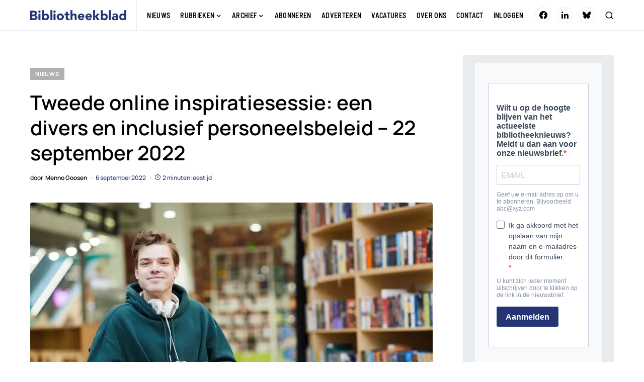

--- FILE ---
content_type: text/html; charset=UTF-8
request_url: https://bibliotheekblad.nl/tweede-online-inspiratiesessie-een-divers-en-inclusief-personeelsbeleid-22-september-2022/
body_size: 21950
content:
<!doctype html>
<html lang="nl-NL">
<head>
	<meta charset="UTF-8" />
	<meta name="viewport" content="width=device-width, initial-scale=1" />
	<link rel="profile" href="https://gmpg.org/xfn/11" />
	<meta name='robots' content='index, follow, max-image-preview:large, max-snippet:-1, max-video-preview:-1' />

	<!-- This site is optimized with the Yoast SEO plugin v26.7 - https://yoast.com/wordpress/plugins/seo/ -->
	<title>Tweede online inspiratiesessie: een divers en inclusief personeelsbeleid – 22 september 2022 - Bibliotheekblad</title>
	<link rel="canonical" href="https://bibliotheekblad.nl/tweede-online-inspiratiesessie-een-divers-en-inclusief-personeelsbeleid-22-september-2022/" />
	<meta property="og:locale" content="nl_NL" />
	<meta property="og:type" content="article" />
	<meta property="og:title" content="Tweede online inspiratiesessie: een divers en inclusief personeelsbeleid – 22 september 2022 - Bibliotheekblad" />
	<meta property="og:description" content="De bibliotheek is een plek die toegankelijk is voor iedereen, zowel voor publiek als personeel, ongeacht verschillen. Om&hellip;" />
	<meta property="og:url" content="https://bibliotheekblad.nl/tweede-online-inspiratiesessie-een-divers-en-inclusief-personeelsbeleid-22-september-2022/" />
	<meta property="og:site_name" content="Bibliotheekblad" />
	<meta property="article:publisher" content="https://www.facebook.com/bibliotheekblad" />
	<meta property="article:published_time" content="2022-09-06T09:32:55+00:00" />
	<meta property="article:modified_time" content="2023-01-09T14:32:14+00:00" />
	<meta property="og:image" content="https://bibliotheekblad.nl/wp-content/uploads/2022/01/2-shutterstock_1363058285.jpg" />
	<meta property="og:image:width" content="1620" />
	<meta property="og:image:height" content="1080" />
	<meta property="og:image:type" content="image/jpeg" />
	<meta name="author" content="Menno Goosen" />
	<meta name="twitter:card" content="summary_large_image" />
	<meta name="twitter:label1" content="Geschreven door" />
	<meta name="twitter:data1" content="Menno Goosen" />
	<meta name="twitter:label2" content="Geschatte leestijd" />
	<meta name="twitter:data2" content="2 minuten" />
	<script type="application/ld+json" class="yoast-schema-graph">{"@context":"https://schema.org","@graph":[{"@type":"Article","@id":"https://bibliotheekblad.nl/tweede-online-inspiratiesessie-een-divers-en-inclusief-personeelsbeleid-22-september-2022/#article","isPartOf":{"@id":"https://bibliotheekblad.nl/tweede-online-inspiratiesessie-een-divers-en-inclusief-personeelsbeleid-22-september-2022/"},"author":{"name":"Menno Goosen","@id":"https://bibliotheekblad.nl/#/schema/person/ad137c0255ba1912ac5b9a7d17636a6a"},"headline":"Tweede online inspiratiesessie: een divers en inclusief personeelsbeleid – 22 september 2022","datePublished":"2022-09-06T09:32:55+00:00","dateModified":"2023-01-09T14:32:14+00:00","mainEntityOfPage":{"@id":"https://bibliotheekblad.nl/tweede-online-inspiratiesessie-een-divers-en-inclusief-personeelsbeleid-22-september-2022/"},"wordCount":305,"publisher":{"@id":"https://bibliotheekblad.nl/#organization"},"image":{"@id":"https://bibliotheekblad.nl/tweede-online-inspiratiesessie-een-divers-en-inclusief-personeelsbeleid-22-september-2022/#primaryimage"},"thumbnailUrl":"https://i0.wp.com/bibliotheekblad.nl/wp-content/uploads/2022/01/2-shutterstock_1363058285.jpg?fit=1620%2C1080&ssl=1","keywords":["Diversiteitsbeleid","HRM","Inclusiviteit","Personeelsbeleid"],"articleSection":["Nieuws"],"inLanguage":"nl-NL"},{"@type":"WebPage","@id":"https://bibliotheekblad.nl/tweede-online-inspiratiesessie-een-divers-en-inclusief-personeelsbeleid-22-september-2022/","url":"https://bibliotheekblad.nl/tweede-online-inspiratiesessie-een-divers-en-inclusief-personeelsbeleid-22-september-2022/","name":"Tweede online inspiratiesessie: een divers en inclusief personeelsbeleid – 22 september 2022 - Bibliotheekblad","isPartOf":{"@id":"https://bibliotheekblad.nl/#website"},"primaryImageOfPage":{"@id":"https://bibliotheekblad.nl/tweede-online-inspiratiesessie-een-divers-en-inclusief-personeelsbeleid-22-september-2022/#primaryimage"},"image":{"@id":"https://bibliotheekblad.nl/tweede-online-inspiratiesessie-een-divers-en-inclusief-personeelsbeleid-22-september-2022/#primaryimage"},"thumbnailUrl":"https://i0.wp.com/bibliotheekblad.nl/wp-content/uploads/2022/01/2-shutterstock_1363058285.jpg?fit=1620%2C1080&ssl=1","datePublished":"2022-09-06T09:32:55+00:00","dateModified":"2023-01-09T14:32:14+00:00","breadcrumb":{"@id":"https://bibliotheekblad.nl/tweede-online-inspiratiesessie-een-divers-en-inclusief-personeelsbeleid-22-september-2022/#breadcrumb"},"inLanguage":"nl-NL","potentialAction":[{"@type":"ReadAction","target":["https://bibliotheekblad.nl/tweede-online-inspiratiesessie-een-divers-en-inclusief-personeelsbeleid-22-september-2022/"]}]},{"@type":"ImageObject","inLanguage":"nl-NL","@id":"https://bibliotheekblad.nl/tweede-online-inspiratiesessie-een-divers-en-inclusief-personeelsbeleid-22-september-2022/#primaryimage","url":"https://i0.wp.com/bibliotheekblad.nl/wp-content/uploads/2022/01/2-shutterstock_1363058285.jpg?fit=1620%2C1080&ssl=1","contentUrl":"https://i0.wp.com/bibliotheekblad.nl/wp-content/uploads/2022/01/2-shutterstock_1363058285.jpg?fit=1620%2C1080&ssl=1","width":1620,"height":1080,"caption":"Foto: Shutterstock"},{"@type":"BreadcrumbList","@id":"https://bibliotheekblad.nl/tweede-online-inspiratiesessie-een-divers-en-inclusief-personeelsbeleid-22-september-2022/#breadcrumb","itemListElement":[{"@type":"ListItem","position":1,"name":"Home","item":"https://bibliotheekblad.nl/"},{"@type":"ListItem","position":2,"name":"Tweede online inspiratiesessie: een divers en inclusief personeelsbeleid – 22 september 2022"}]},{"@type":"WebSite","@id":"https://bibliotheekblad.nl/#website","url":"https://bibliotheekblad.nl/","name":"Bibliotheekblad","description":"Vakblad voor de openbare bibliotheek.","publisher":{"@id":"https://bibliotheekblad.nl/#organization"},"potentialAction":[{"@type":"SearchAction","target":{"@type":"EntryPoint","urlTemplate":"https://bibliotheekblad.nl/?s={search_term_string}"},"query-input":{"@type":"PropertyValueSpecification","valueRequired":true,"valueName":"search_term_string"}}],"inLanguage":"nl-NL"},{"@type":"Organization","@id":"https://bibliotheekblad.nl/#organization","name":"Bibliotheekblad","url":"https://bibliotheekblad.nl/","logo":{"@type":"ImageObject","inLanguage":"nl-NL","@id":"https://bibliotheekblad.nl/#/schema/logo/image/","url":"https://bibliotheekblad.nl/wp-content/uploads/2020/08/logo_bibliotheekblad@2x.png","contentUrl":"https://bibliotheekblad.nl/wp-content/uploads/2020/08/logo_bibliotheekblad@2x.png","width":583,"height":80,"caption":"Bibliotheekblad"},"image":{"@id":"https://bibliotheekblad.nl/#/schema/logo/image/"},"sameAs":["https://www.facebook.com/bibliotheekblad","https://www.linkedin.com/company/68721407/admin/"]},{"@type":"Person","@id":"https://bibliotheekblad.nl/#/schema/person/ad137c0255ba1912ac5b9a7d17636a6a","name":"Menno Goosen","image":{"@type":"ImageObject","inLanguage":"nl-NL","@id":"https://bibliotheekblad.nl/#/schema/person/image/","url":"https://secure.gravatar.com/avatar/3bd69f1118eab14b864cb2407afdd9a620082d3c89477386c219a850ad731331?s=96&d=mm&r=g","contentUrl":"https://secure.gravatar.com/avatar/3bd69f1118eab14b864cb2407afdd9a620082d3c89477386c219a850ad731331?s=96&d=mm&r=g","caption":"Menno Goosen"},"description":"Hoofdredacteur Bibliotheekblad","sameAs":["http://nl.linkedin.com/in/mennogoosen"],"url":"https://bibliotheekblad.nl/author/menno/"}]}</script>
	<!-- / Yoast SEO plugin. -->


<link rel='preconnect' href='//i0.wp.com' />
<link rel='preconnect' href='//c0.wp.com' />
<link rel="alternate" type="application/rss+xml" title="Bibliotheekblad &raquo; feed" href="https://bibliotheekblad.nl/feed/" />
<link rel="alternate" type="application/rss+xml" title="Bibliotheekblad &raquo; reacties feed" href="https://bibliotheekblad.nl/comments/feed/" />
<link rel="alternate" title="oEmbed (JSON)" type="application/json+oembed" href="https://bibliotheekblad.nl/wp-json/oembed/1.0/embed?url=https%3A%2F%2Fbibliotheekblad.nl%2Ftweede-online-inspiratiesessie-een-divers-en-inclusief-personeelsbeleid-22-september-2022%2F" />
<link rel="alternate" title="oEmbed (XML)" type="text/xml+oembed" href="https://bibliotheekblad.nl/wp-json/oembed/1.0/embed?url=https%3A%2F%2Fbibliotheekblad.nl%2Ftweede-online-inspiratiesessie-een-divers-en-inclusief-personeelsbeleid-22-september-2022%2F&#038;format=xml" />
			<link rel="preload" href="https://bibliotheekblad.nl/wp-content/plugins/canvas/assets/fonts/canvas-icons.woff" as="font" type="font/woff" crossorigin>
			<style id='wp-img-auto-sizes-contain-inline-css' type='text/css'>
img:is([sizes=auto i],[sizes^="auto," i]){contain-intrinsic-size:3000px 1500px}
/*# sourceURL=wp-img-auto-sizes-contain-inline-css */
</style>
<link rel='stylesheet' id='jetpack_related-posts-css' href='https://c0.wp.com/p/jetpack/15.4/modules/related-posts/related-posts.css' type='text/css' media='all' />
<link rel='stylesheet' id='canvas-css' href='https://bibliotheekblad.nl/wp-content/plugins/canvas/assets/css/canvas.css?ver=2.5.1' type='text/css' media='all' />
<link rel='alternate stylesheet' id='powerkit-icons-css' href='https://bibliotheekblad.nl/wp-content/plugins/powerkit/assets/fonts/powerkit-icons.woff?ver=3.0.4' type='text/css' as='font' type='font/wof' crossorigin />
<link rel='stylesheet' id='powerkit-css' href='https://bibliotheekblad.nl/wp-content/plugins/powerkit/assets/css/powerkit.css?ver=3.0.4' type='text/css' media='all' />
<style id='wp-emoji-styles-inline-css' type='text/css'>

	img.wp-smiley, img.emoji {
		display: inline !important;
		border: none !important;
		box-shadow: none !important;
		height: 1em !important;
		width: 1em !important;
		margin: 0 0.07em !important;
		vertical-align: -0.1em !important;
		background: none !important;
		padding: 0 !important;
	}
/*# sourceURL=wp-emoji-styles-inline-css */
</style>
<style id='wp-block-library-inline-css' type='text/css'>
:root{--wp-block-synced-color:#7a00df;--wp-block-synced-color--rgb:122,0,223;--wp-bound-block-color:var(--wp-block-synced-color);--wp-editor-canvas-background:#ddd;--wp-admin-theme-color:#007cba;--wp-admin-theme-color--rgb:0,124,186;--wp-admin-theme-color-darker-10:#006ba1;--wp-admin-theme-color-darker-10--rgb:0,107,160.5;--wp-admin-theme-color-darker-20:#005a87;--wp-admin-theme-color-darker-20--rgb:0,90,135;--wp-admin-border-width-focus:2px}@media (min-resolution:192dpi){:root{--wp-admin-border-width-focus:1.5px}}.wp-element-button{cursor:pointer}:root .has-very-light-gray-background-color{background-color:#eee}:root .has-very-dark-gray-background-color{background-color:#313131}:root .has-very-light-gray-color{color:#eee}:root .has-very-dark-gray-color{color:#313131}:root .has-vivid-green-cyan-to-vivid-cyan-blue-gradient-background{background:linear-gradient(135deg,#00d084,#0693e3)}:root .has-purple-crush-gradient-background{background:linear-gradient(135deg,#34e2e4,#4721fb 50%,#ab1dfe)}:root .has-hazy-dawn-gradient-background{background:linear-gradient(135deg,#faaca8,#dad0ec)}:root .has-subdued-olive-gradient-background{background:linear-gradient(135deg,#fafae1,#67a671)}:root .has-atomic-cream-gradient-background{background:linear-gradient(135deg,#fdd79a,#004a59)}:root .has-nightshade-gradient-background{background:linear-gradient(135deg,#330968,#31cdcf)}:root .has-midnight-gradient-background{background:linear-gradient(135deg,#020381,#2874fc)}:root{--wp--preset--font-size--normal:16px;--wp--preset--font-size--huge:42px}.has-regular-font-size{font-size:1em}.has-larger-font-size{font-size:2.625em}.has-normal-font-size{font-size:var(--wp--preset--font-size--normal)}.has-huge-font-size{font-size:var(--wp--preset--font-size--huge)}.has-text-align-center{text-align:center}.has-text-align-left{text-align:left}.has-text-align-right{text-align:right}.has-fit-text{white-space:nowrap!important}#end-resizable-editor-section{display:none}.aligncenter{clear:both}.items-justified-left{justify-content:flex-start}.items-justified-center{justify-content:center}.items-justified-right{justify-content:flex-end}.items-justified-space-between{justify-content:space-between}.screen-reader-text{border:0;clip-path:inset(50%);height:1px;margin:-1px;overflow:hidden;padding:0;position:absolute;width:1px;word-wrap:normal!important}.screen-reader-text:focus{background-color:#ddd;clip-path:none;color:#444;display:block;font-size:1em;height:auto;left:5px;line-height:normal;padding:15px 23px 14px;text-decoration:none;top:5px;width:auto;z-index:100000}html :where(.has-border-color){border-style:solid}html :where([style*=border-top-color]){border-top-style:solid}html :where([style*=border-right-color]){border-right-style:solid}html :where([style*=border-bottom-color]){border-bottom-style:solid}html :where([style*=border-left-color]){border-left-style:solid}html :where([style*=border-width]){border-style:solid}html :where([style*=border-top-width]){border-top-style:solid}html :where([style*=border-right-width]){border-right-style:solid}html :where([style*=border-bottom-width]){border-bottom-style:solid}html :where([style*=border-left-width]){border-left-style:solid}html :where(img[class*=wp-image-]){height:auto;max-width:100%}:where(figure){margin:0 0 1em}html :where(.is-position-sticky){--wp-admin--admin-bar--position-offset:var(--wp-admin--admin-bar--height,0px)}@media screen and (max-width:600px){html :where(.is-position-sticky){--wp-admin--admin-bar--position-offset:0px}}

/*# sourceURL=wp-block-library-inline-css */
</style><style id='wp-block-code-inline-css' type='text/css'>
.wp-block-code{box-sizing:border-box}.wp-block-code code{
  /*!rtl:begin:ignore*/direction:ltr;display:block;font-family:inherit;overflow-wrap:break-word;text-align:initial;white-space:pre-wrap
  /*!rtl:end:ignore*/}
/*# sourceURL=https://c0.wp.com/c/6.9/wp-includes/blocks/code/style.min.css */
</style>
<style id='global-styles-inline-css' type='text/css'>
:root{--wp--preset--aspect-ratio--square: 1;--wp--preset--aspect-ratio--4-3: 4/3;--wp--preset--aspect-ratio--3-4: 3/4;--wp--preset--aspect-ratio--3-2: 3/2;--wp--preset--aspect-ratio--2-3: 2/3;--wp--preset--aspect-ratio--16-9: 16/9;--wp--preset--aspect-ratio--9-16: 9/16;--wp--preset--color--black: #000000;--wp--preset--color--cyan-bluish-gray: #abb8c3;--wp--preset--color--white: #FFFFFF;--wp--preset--color--pale-pink: #f78da7;--wp--preset--color--vivid-red: #cf2e2e;--wp--preset--color--luminous-vivid-orange: #ff6900;--wp--preset--color--luminous-vivid-amber: #fcb900;--wp--preset--color--light-green-cyan: #7bdcb5;--wp--preset--color--vivid-green-cyan: #00d084;--wp--preset--color--pale-cyan-blue: #8ed1fc;--wp--preset--color--vivid-cyan-blue: #0693e3;--wp--preset--color--vivid-purple: #9b51e0;--wp--preset--color--blue: #59BACC;--wp--preset--color--green: #58AD69;--wp--preset--color--orange: #FFBC49;--wp--preset--color--red: #e32c26;--wp--preset--color--secondary: #243475;--wp--preset--color--gray-50: #f8f9fa;--wp--preset--color--gray-100: #f8f9fb;--wp--preset--color--gray-200: #e9ecef;--wp--preset--gradient--vivid-cyan-blue-to-vivid-purple: linear-gradient(135deg,rgb(6,147,227) 0%,rgb(155,81,224) 100%);--wp--preset--gradient--light-green-cyan-to-vivid-green-cyan: linear-gradient(135deg,rgb(122,220,180) 0%,rgb(0,208,130) 100%);--wp--preset--gradient--luminous-vivid-amber-to-luminous-vivid-orange: linear-gradient(135deg,rgb(252,185,0) 0%,rgb(255,105,0) 100%);--wp--preset--gradient--luminous-vivid-orange-to-vivid-red: linear-gradient(135deg,rgb(255,105,0) 0%,rgb(207,46,46) 100%);--wp--preset--gradient--very-light-gray-to-cyan-bluish-gray: linear-gradient(135deg,rgb(238,238,238) 0%,rgb(169,184,195) 100%);--wp--preset--gradient--cool-to-warm-spectrum: linear-gradient(135deg,rgb(74,234,220) 0%,rgb(151,120,209) 20%,rgb(207,42,186) 40%,rgb(238,44,130) 60%,rgb(251,105,98) 80%,rgb(254,248,76) 100%);--wp--preset--gradient--blush-light-purple: linear-gradient(135deg,rgb(255,206,236) 0%,rgb(152,150,240) 100%);--wp--preset--gradient--blush-bordeaux: linear-gradient(135deg,rgb(254,205,165) 0%,rgb(254,45,45) 50%,rgb(107,0,62) 100%);--wp--preset--gradient--luminous-dusk: linear-gradient(135deg,rgb(255,203,112) 0%,rgb(199,81,192) 50%,rgb(65,88,208) 100%);--wp--preset--gradient--pale-ocean: linear-gradient(135deg,rgb(255,245,203) 0%,rgb(182,227,212) 50%,rgb(51,167,181) 100%);--wp--preset--gradient--electric-grass: linear-gradient(135deg,rgb(202,248,128) 0%,rgb(113,206,126) 100%);--wp--preset--gradient--midnight: linear-gradient(135deg,rgb(2,3,129) 0%,rgb(40,116,252) 100%);--wp--preset--font-size--small: 13px;--wp--preset--font-size--medium: 20px;--wp--preset--font-size--large: 36px;--wp--preset--font-size--x-large: 42px;--wp--preset--spacing--20: 0.44rem;--wp--preset--spacing--30: 0.67rem;--wp--preset--spacing--40: 1rem;--wp--preset--spacing--50: 1.5rem;--wp--preset--spacing--60: 2.25rem;--wp--preset--spacing--70: 3.38rem;--wp--preset--spacing--80: 5.06rem;--wp--preset--shadow--natural: 6px 6px 9px rgba(0, 0, 0, 0.2);--wp--preset--shadow--deep: 12px 12px 50px rgba(0, 0, 0, 0.4);--wp--preset--shadow--sharp: 6px 6px 0px rgba(0, 0, 0, 0.2);--wp--preset--shadow--outlined: 6px 6px 0px -3px rgb(255, 255, 255), 6px 6px rgb(0, 0, 0);--wp--preset--shadow--crisp: 6px 6px 0px rgb(0, 0, 0);}:where(.is-layout-flex){gap: 0.5em;}:where(.is-layout-grid){gap: 0.5em;}body .is-layout-flex{display: flex;}.is-layout-flex{flex-wrap: wrap;align-items: center;}.is-layout-flex > :is(*, div){margin: 0;}body .is-layout-grid{display: grid;}.is-layout-grid > :is(*, div){margin: 0;}:where(.wp-block-columns.is-layout-flex){gap: 2em;}:where(.wp-block-columns.is-layout-grid){gap: 2em;}:where(.wp-block-post-template.is-layout-flex){gap: 1.25em;}:where(.wp-block-post-template.is-layout-grid){gap: 1.25em;}.has-black-color{color: var(--wp--preset--color--black) !important;}.has-cyan-bluish-gray-color{color: var(--wp--preset--color--cyan-bluish-gray) !important;}.has-white-color{color: var(--wp--preset--color--white) !important;}.has-pale-pink-color{color: var(--wp--preset--color--pale-pink) !important;}.has-vivid-red-color{color: var(--wp--preset--color--vivid-red) !important;}.has-luminous-vivid-orange-color{color: var(--wp--preset--color--luminous-vivid-orange) !important;}.has-luminous-vivid-amber-color{color: var(--wp--preset--color--luminous-vivid-amber) !important;}.has-light-green-cyan-color{color: var(--wp--preset--color--light-green-cyan) !important;}.has-vivid-green-cyan-color{color: var(--wp--preset--color--vivid-green-cyan) !important;}.has-pale-cyan-blue-color{color: var(--wp--preset--color--pale-cyan-blue) !important;}.has-vivid-cyan-blue-color{color: var(--wp--preset--color--vivid-cyan-blue) !important;}.has-vivid-purple-color{color: var(--wp--preset--color--vivid-purple) !important;}.has-black-background-color{background-color: var(--wp--preset--color--black) !important;}.has-cyan-bluish-gray-background-color{background-color: var(--wp--preset--color--cyan-bluish-gray) !important;}.has-white-background-color{background-color: var(--wp--preset--color--white) !important;}.has-pale-pink-background-color{background-color: var(--wp--preset--color--pale-pink) !important;}.has-vivid-red-background-color{background-color: var(--wp--preset--color--vivid-red) !important;}.has-luminous-vivid-orange-background-color{background-color: var(--wp--preset--color--luminous-vivid-orange) !important;}.has-luminous-vivid-amber-background-color{background-color: var(--wp--preset--color--luminous-vivid-amber) !important;}.has-light-green-cyan-background-color{background-color: var(--wp--preset--color--light-green-cyan) !important;}.has-vivid-green-cyan-background-color{background-color: var(--wp--preset--color--vivid-green-cyan) !important;}.has-pale-cyan-blue-background-color{background-color: var(--wp--preset--color--pale-cyan-blue) !important;}.has-vivid-cyan-blue-background-color{background-color: var(--wp--preset--color--vivid-cyan-blue) !important;}.has-vivid-purple-background-color{background-color: var(--wp--preset--color--vivid-purple) !important;}.has-black-border-color{border-color: var(--wp--preset--color--black) !important;}.has-cyan-bluish-gray-border-color{border-color: var(--wp--preset--color--cyan-bluish-gray) !important;}.has-white-border-color{border-color: var(--wp--preset--color--white) !important;}.has-pale-pink-border-color{border-color: var(--wp--preset--color--pale-pink) !important;}.has-vivid-red-border-color{border-color: var(--wp--preset--color--vivid-red) !important;}.has-luminous-vivid-orange-border-color{border-color: var(--wp--preset--color--luminous-vivid-orange) !important;}.has-luminous-vivid-amber-border-color{border-color: var(--wp--preset--color--luminous-vivid-amber) !important;}.has-light-green-cyan-border-color{border-color: var(--wp--preset--color--light-green-cyan) !important;}.has-vivid-green-cyan-border-color{border-color: var(--wp--preset--color--vivid-green-cyan) !important;}.has-pale-cyan-blue-border-color{border-color: var(--wp--preset--color--pale-cyan-blue) !important;}.has-vivid-cyan-blue-border-color{border-color: var(--wp--preset--color--vivid-cyan-blue) !important;}.has-vivid-purple-border-color{border-color: var(--wp--preset--color--vivid-purple) !important;}.has-vivid-cyan-blue-to-vivid-purple-gradient-background{background: var(--wp--preset--gradient--vivid-cyan-blue-to-vivid-purple) !important;}.has-light-green-cyan-to-vivid-green-cyan-gradient-background{background: var(--wp--preset--gradient--light-green-cyan-to-vivid-green-cyan) !important;}.has-luminous-vivid-amber-to-luminous-vivid-orange-gradient-background{background: var(--wp--preset--gradient--luminous-vivid-amber-to-luminous-vivid-orange) !important;}.has-luminous-vivid-orange-to-vivid-red-gradient-background{background: var(--wp--preset--gradient--luminous-vivid-orange-to-vivid-red) !important;}.has-very-light-gray-to-cyan-bluish-gray-gradient-background{background: var(--wp--preset--gradient--very-light-gray-to-cyan-bluish-gray) !important;}.has-cool-to-warm-spectrum-gradient-background{background: var(--wp--preset--gradient--cool-to-warm-spectrum) !important;}.has-blush-light-purple-gradient-background{background: var(--wp--preset--gradient--blush-light-purple) !important;}.has-blush-bordeaux-gradient-background{background: var(--wp--preset--gradient--blush-bordeaux) !important;}.has-luminous-dusk-gradient-background{background: var(--wp--preset--gradient--luminous-dusk) !important;}.has-pale-ocean-gradient-background{background: var(--wp--preset--gradient--pale-ocean) !important;}.has-electric-grass-gradient-background{background: var(--wp--preset--gradient--electric-grass) !important;}.has-midnight-gradient-background{background: var(--wp--preset--gradient--midnight) !important;}.has-small-font-size{font-size: var(--wp--preset--font-size--small) !important;}.has-medium-font-size{font-size: var(--wp--preset--font-size--medium) !important;}.has-large-font-size{font-size: var(--wp--preset--font-size--large) !important;}.has-x-large-font-size{font-size: var(--wp--preset--font-size--x-large) !important;}
/*# sourceURL=global-styles-inline-css */
</style>

<style id='classic-theme-styles-inline-css' type='text/css'>
/*! This file is auto-generated */
.wp-block-button__link{color:#fff;background-color:#32373c;border-radius:9999px;box-shadow:none;text-decoration:none;padding:calc(.667em + 2px) calc(1.333em + 2px);font-size:1.125em}.wp-block-file__button{background:#32373c;color:#fff;text-decoration:none}
/*# sourceURL=/wp-includes/css/classic-themes.min.css */
</style>
<link rel='stylesheet' id='canvas-block-posts-sidebar-css' href='https://bibliotheekblad.nl/wp-content/plugins/canvas/components/posts/block-posts-sidebar/block-posts-sidebar.css?ver=1750235143' type='text/css' media='all' />
<link rel='stylesheet' id='absolute-reviews-css' href='https://bibliotheekblad.nl/wp-content/plugins/absolute-reviews/public/css/absolute-reviews-public.css?ver=1.1.6' type='text/css' media='all' />
<link rel='stylesheet' id='advanced-popups-css' href='https://bibliotheekblad.nl/wp-content/plugins/advanced-popups/public/css/advanced-popups-public.css?ver=1.2.2' type='text/css' media='all' />
<link rel='stylesheet' id='canvas-block-heading-style-css' href='https://bibliotheekblad.nl/wp-content/plugins/canvas/components/content-formatting/block-heading/block.css?ver=1750235143' type='text/css' media='all' />
<link rel='stylesheet' id='canvas-block-list-style-css' href='https://bibliotheekblad.nl/wp-content/plugins/canvas/components/content-formatting/block-list/block.css?ver=1750235143' type='text/css' media='all' />
<link rel='stylesheet' id='canvas-block-paragraph-style-css' href='https://bibliotheekblad.nl/wp-content/plugins/canvas/components/content-formatting/block-paragraph/block.css?ver=1750235143' type='text/css' media='all' />
<link rel='stylesheet' id='canvas-block-separator-style-css' href='https://bibliotheekblad.nl/wp-content/plugins/canvas/components/content-formatting/block-separator/block.css?ver=1750235143' type='text/css' media='all' />
<link rel='stylesheet' id='canvas-block-group-style-css' href='https://bibliotheekblad.nl/wp-content/plugins/canvas/components/basic-elements/block-group/block.css?ver=1750235143' type='text/css' media='all' />
<link rel='stylesheet' id='canvas-block-cover-style-css' href='https://bibliotheekblad.nl/wp-content/plugins/canvas/components/basic-elements/block-cover/block.css?ver=1750235143' type='text/css' media='all' />
<link rel='stylesheet' id='powerkit-author-box-css' href='https://bibliotheekblad.nl/wp-content/plugins/powerkit/modules/author-box/public/css/public-powerkit-author-box.css?ver=3.0.4' type='text/css' media='all' />
<link rel='stylesheet' id='powerkit-basic-elements-css' href='https://bibliotheekblad.nl/wp-content/plugins/powerkit/modules/basic-elements/public/css/public-powerkit-basic-elements.css?ver=3.0.4' type='text/css' media='screen' />
<link rel='stylesheet' id='powerkit-coming-soon-css' href='https://bibliotheekblad.nl/wp-content/plugins/powerkit/modules/coming-soon/public/css/public-powerkit-coming-soon.css?ver=3.0.4' type='text/css' media='all' />
<link rel='stylesheet' id='powerkit-content-formatting-css' href='https://bibliotheekblad.nl/wp-content/plugins/powerkit/modules/content-formatting/public/css/public-powerkit-content-formatting.css?ver=3.0.4' type='text/css' media='all' />
<link rel='stylesheet' id='powerkit-сontributors-css' href='https://bibliotheekblad.nl/wp-content/plugins/powerkit/modules/contributors/public/css/public-powerkit-contributors.css?ver=3.0.4' type='text/css' media='all' />
<link rel='stylesheet' id='powerkit-facebook-css' href='https://bibliotheekblad.nl/wp-content/plugins/powerkit/modules/facebook/public/css/public-powerkit-facebook.css?ver=3.0.4' type='text/css' media='all' />
<link rel='stylesheet' id='powerkit-featured-categories-css' href='https://bibliotheekblad.nl/wp-content/plugins/powerkit/modules/featured-categories/public/css/public-powerkit-featured-categories.css?ver=3.0.4' type='text/css' media='all' />
<link rel='stylesheet' id='powerkit-inline-posts-css' href='https://bibliotheekblad.nl/wp-content/plugins/powerkit/modules/inline-posts/public/css/public-powerkit-inline-posts.css?ver=3.0.4' type='text/css' media='all' />
<link rel='stylesheet' id='powerkit-instagram-css' href='https://bibliotheekblad.nl/wp-content/plugins/powerkit/modules/instagram/public/css/public-powerkit-instagram.css?ver=3.0.4' type='text/css' media='all' />
<link rel='stylesheet' id='powerkit-justified-gallery-css' href='https://bibliotheekblad.nl/wp-content/plugins/powerkit/modules/justified-gallery/public/css/public-powerkit-justified-gallery.css?ver=3.0.4' type='text/css' media='all' />
<link rel='stylesheet' id='powerkit-lazyload-css' href='https://bibliotheekblad.nl/wp-content/plugins/powerkit/modules/lazyload/public/css/public-powerkit-lazyload.css?ver=3.0.4' type='text/css' media='all' />
<link rel='stylesheet' id='glightbox-css' href='https://bibliotheekblad.nl/wp-content/plugins/powerkit/modules/lightbox/public/css/glightbox.min.css?ver=3.0.4' type='text/css' media='all' />
<link rel='stylesheet' id='powerkit-lightbox-css' href='https://bibliotheekblad.nl/wp-content/plugins/powerkit/modules/lightbox/public/css/public-powerkit-lightbox.css?ver=3.0.4' type='text/css' media='all' />
<link rel='stylesheet' id='powerkit-opt-in-forms-css' href='https://bibliotheekblad.nl/wp-content/plugins/powerkit/modules/opt-in-forms/public/css/public-powerkit-opt-in-forms.css?ver=3.0.4' type='text/css' media='all' />
<link rel='stylesheet' id='powerkit-pinterest-css' href='https://bibliotheekblad.nl/wp-content/plugins/powerkit/modules/pinterest/public/css/public-powerkit-pinterest.css?ver=3.0.4' type='text/css' media='all' />
<link rel='stylesheet' id='powerkit-scroll-to-top-css' href='https://bibliotheekblad.nl/wp-content/plugins/powerkit/modules/scroll-to-top/public/css/public-powerkit-scroll-to-top.css?ver=3.0.4' type='text/css' media='all' />
<link rel='stylesheet' id='powerkit-share-buttons-css' href='https://bibliotheekblad.nl/wp-content/plugins/powerkit/modules/share-buttons/public/css/public-powerkit-share-buttons.css?ver=3.0.4' type='text/css' media='all' />
<link rel='stylesheet' id='powerkit-slider-gallery-css' href='https://bibliotheekblad.nl/wp-content/plugins/powerkit/modules/slider-gallery/public/css/public-powerkit-slider-gallery.css?ver=3.0.4' type='text/css' media='all' />
<link rel='stylesheet' id='powerkit-social-links-css' href='https://bibliotheekblad.nl/wp-content/plugins/powerkit/modules/social-links/public/css/public-powerkit-social-links.css?ver=3.0.4' type='text/css' media='all' />
<link rel='stylesheet' id='powerkit-table-of-contents-css' href='https://bibliotheekblad.nl/wp-content/plugins/powerkit/modules/table-of-contents/public/css/public-powerkit-table-of-contents.css?ver=3.0.4' type='text/css' media='all' />
<link rel='stylesheet' id='powerkit-twitter-css' href='https://bibliotheekblad.nl/wp-content/plugins/powerkit/modules/twitter/public/css/public-powerkit-twitter.css?ver=3.0.4' type='text/css' media='all' />
<link rel='stylesheet' id='powerkit-widget-about-css' href='https://bibliotheekblad.nl/wp-content/plugins/powerkit/modules/widget-about/public/css/public-powerkit-widget-about.css?ver=3.0.4' type='text/css' media='all' />
<link rel='stylesheet' id='bodhi-svgs-attachment-css' href='https://bibliotheekblad.nl/wp-content/plugins/svg-support/css/svgs-attachment.css' type='text/css' media='all' />
<link rel='stylesheet' id='wp-polls-css' href='https://bibliotheekblad.nl/wp-content/plugins/wp-polls/polls-css.css?ver=2.77.3' type='text/css' media='all' />
<style id='wp-polls-inline-css' type='text/css'>
.wp-polls .pollbar {
	margin: 1px;
	font-size: 8px;
	line-height: 10px;
	height: 10px;
	background: #000;
	border: 1px solid #000;
}

/*# sourceURL=wp-polls-inline-css */
</style>
<link rel='stylesheet' id='csco-styles-css' href='https://bibliotheekblad.nl/wp-content/themes/newsblock/style.css?ver=1.0.7' type='text/css' media='all' />
<style id='csco-styles-inline-css' type='text/css'>
.searchwp-live-search-no-min-chars:after { content: "Continue typing" }
/*# sourceURL=csco-styles-inline-css */
</style>
<link rel='stylesheet' id='searchwp-live-search-css' href='https://bibliotheekblad.nl/wp-content/plugins/searchwp-live-ajax-search/assets/styles/style.min.css?ver=1.8.7' type='text/css' media='all' />
<style id='searchwp-live-search-inline-css' type='text/css'>
.searchwp-live-search-result .searchwp-live-search-result--title a {
  font-size: 16px;
}
.searchwp-live-search-result .searchwp-live-search-result--price {
  font-size: 14px;
}
.searchwp-live-search-result .searchwp-live-search-result--add-to-cart .button {
  font-size: 14px;
}

/*# sourceURL=searchwp-live-search-inline-css */
</style>
<link rel='stylesheet' id='wp-block-paragraph-css' href='https://c0.wp.com/c/6.9/wp-includes/blocks/paragraph/style.min.css' type='text/css' media='all' />
<script type="text/javascript" id="jetpack_related-posts-js-extra">
/* <![CDATA[ */
var related_posts_js_options = {"post_heading":"h4"};
//# sourceURL=jetpack_related-posts-js-extra
/* ]]> */
</script>
<script type="text/javascript" src="https://c0.wp.com/p/jetpack/15.4/_inc/build/related-posts/related-posts.min.js" id="jetpack_related-posts-js"></script>
<script type="text/javascript" src="https://c0.wp.com/c/6.9/wp-includes/js/jquery/jquery.min.js" id="jquery-core-js"></script>
<script type="text/javascript" src="https://c0.wp.com/c/6.9/wp-includes/js/jquery/jquery-migrate.min.js" id="jquery-migrate-js"></script>
<script type="text/javascript" src="https://bibliotheekblad.nl/wp-content/plugins/advanced-popups/public/js/advanced-popups-public.js?ver=1.2.2" id="advanced-popups-js"></script>
<link rel="https://api.w.org/" href="https://bibliotheekblad.nl/wp-json/" /><link rel="alternate" title="JSON" type="application/json" href="https://bibliotheekblad.nl/wp-json/wp/v2/posts/8409" /><link rel="EditURI" type="application/rsd+xml" title="RSD" href="https://bibliotheekblad.nl/xmlrpc.php?rsd" />
<meta name="generator" content="WordPress 6.9" />
<link rel='shortlink' href='https://bibliotheekblad.nl/?p=8409' />
		<link rel="preload" href="https://bibliotheekblad.nl/wp-content/plugins/absolute-reviews/fonts/absolute-reviews-icons.woff" as="font" type="font/woff" crossorigin>
				<link rel="preload" href="https://bibliotheekblad.nl/wp-content/plugins/advanced-popups/fonts/advanced-popups-icons.woff" as="font" type="font/woff" crossorigin>
		
<style type="text/css" media="all" id="canvas-blocks-dynamic-styles">

</style>
<meta name="cdp-version" content="1.5.0" /><style id='csco-theme-typography'>
	:root {
		/* Base Font */
		--cs-font-base-family: Manrope;
		--cs-font-base-size: 1rem;
		--cs-font-base-weight: 400;
		--cs-font-base-style: normal;
		--cs-font-base-letter-spacing: normal;
		--cs-font-base-line-height: 1.5;

		/* Primary Font */
		--cs-font-primary-family: Manrope;
		--cs-font-primary-size: 0.75rem;
		--cs-font-primary-weight: 700;
		--cs-font-primary-style: normal;
		--cs-font-primary-letter-spacing: 0.05em;
		--cs-font-primary-text-transform: uppercase;

		/* Secondary Font */
		--cs-font-secondary-family: Manrope;
		--cs-font-secondary-size: 0.75rem;
		--cs-font-secondary-weight: 400;
		--cs-font-secondary-style: normal;
		--cs-font-secondary-letter-spacing: normal;
		--cs-font-secondary-text-transform: none;

		/* Category Font */
		--cs-font-category-family: Manrope;
		--cs-font-category-size: 0.6875rem;
		--cs-font-category-weight: 700;
		--cs-font-category-style: normal;
		--cs-font-category-letter-spacing: 0.075em;
		--cs-font-category-text-transform: uppercase;

		/* Post Meta Font */
		--cs-font-post-meta-family: Manrope;
		--cs-font-post-meta-size: 0.75rem;
		--cs-font-post-meta-weight: 500;
		--cs-font-post-meta-style: normal;
		--cs-font-post-meta-letter-spacing: normal;
		--cs-font-post-meta-text-transform: none;

		/* Input Font */
		--cs-font-input-family: Manrope;
		--cs-font-input-size: 0.75rem;
		--cs-font-input-line-height: 1.625rem;
		--cs-font-input-weight: 400;
		--cs-font-input-style: normal;
		--cs-font-input-letter-spacing: normal;
		--cs-font-input-text-transform: none;

		/* Post Subbtitle */
		--cs-font-post-subtitle-family: inherit;
		--cs-font-post-subtitle-size: 1.25rem;
		--cs-font-post-subtitle-letter-spacing: normal;

		/* Post Content */
		--cs-font-post-content-family: Manrope;
		--cs-font-post-content-size: 1rem;
		--cs-font-post-content-letter-spacing: normal;

		/* Summary */
		--cs-font-entry-summary-family: Manrope;
		--cs-font-entry-summary-size: 1rem;
		--cs-font-entry-summary-letter-spacing: normal;

		/* Entry Excerpt */
		--cs-font-entry-excerpt-family: Manrope;
		--cs-font-entry-excerpt-size: 0.875rem;
		--cs-font-entry-excerpt-letter-spacing: normal;

		/* Logos --------------- */

		/* Main Logo */
		--cs-font-main-logo-family: Barlow Condensed;
		--cs-font-main-logo-size: 1.5rem;
		--cs-font-main-logo-weight: 600;
		--cs-font-main-logo-style: normal;
		--cs-font-main-logo-letter-spacing: normal;
		--cs-font-main-logo-text-transform: uppercase;

		/* Large Logo */
		--cs-font-large-logo-family: Inter;
		--cs-font-large-logo-size: 1.75rem;
		--cs-font-large-logo-weight: 700;
		--cs-font-large-logo-style: normal;
		--cs-font-large-logo-letter-spacing: -0.075em;
		--cs-font-large-logo-text-transform: none;

		/* Footer Logo */
		--cs-font-footer-logo-family: Barlow Condensed;
		--cs-font-footer-logo-size: 1.5rem;
		--cs-font-footer-logo-weight: 600;
		--cs-font-footer-logo-style: normal;
		--cs-font-footer-logo-letter-spacing: normal;
		--cs-font-footer-logo-text-transform: uppercase;

		/* Headings --------------- */

		/* Headings */
		--cs-font-headings-family: Manrope;
		--cs-font-headings-weight: 600;
		--cs-font-headings-style: normal;
		--cs-font-headings-line-height: 1.25;
		--cs-font-headings-letter-spacing: normal;
		--cs-font-headings-text-transform: none;

		/* Styled Heading */
		--cs-font-styled-heading-line-height: 1.5em;

		/* Decorated Heading */
		--cs-font-decorated-heading-family: Manrope;
		--cs-font-decorated-heading-font-size: 1rem;
		--cs-font-decorated-heading-weight: 600;
		--cs-font-decorated-heading-style: normal;
		--cs-font-decorated-heading-line-height: 1;
		--cs-font-decorated-heading-letter-spacing: normal;
		--cs-font-decorated-heading-text-transform: none;

		/* Menu Font --------------- */

		/* Menu */
		/* Used for main top level menu elements. */
		--cs-font-menu-family: Barlow Semi Condensed;
		--cs-font-menu-size: 0.875rem;
		--cs-font-menu-weight: 600;
		--cs-font-menu-style: normal;
		--cs-font-menu-letter-spacing: 0.025em;
		--cs-font-menu-text-transform: uppercase;

		/* Submenu Font */
		/* Used for submenu elements. */
		--cs-font-submenu-family: Manrope;
		--cs-font-submenu-size: 0.875rem;
		--cs-font-submenu-weight: 400;
		--cs-font-submenu-style: normal;
		--cs-font-submenu-letter-spacing: 0px;
		--cs-font-submenu-text-transform: none;

		/* Section Headings --------------- */
		--cs-font-section-headings-family: Barlow Condensed;
		--cs-font-section-headings-size: 1.25rem;
		--cs-font-section-headings-weight: 600;
		--cs-font-section-headings-style: normal;
		--cs-font-section-headings-letter-spacing: normal;
		--cs-font-section-headings-text-transform: uppercase;
	}

	</style>
<link rel="icon" href="https://i0.wp.com/bibliotheekblad.nl/wp-content/uploads/2020/10/cropped-favicon.png?fit=32%2C32&#038;ssl=1" sizes="32x32" />
<link rel="icon" href="https://i0.wp.com/bibliotheekblad.nl/wp-content/uploads/2020/10/cropped-favicon.png?fit=192%2C192&#038;ssl=1" sizes="192x192" />
<link rel="apple-touch-icon" href="https://i0.wp.com/bibliotheekblad.nl/wp-content/uploads/2020/10/cropped-favicon.png?fit=180%2C180&#038;ssl=1" />
<meta name="msapplication-TileImage" content="https://i0.wp.com/bibliotheekblad.nl/wp-content/uploads/2020/10/cropped-favicon.png?fit=270%2C270&#038;ssl=1" />
		<style type="text/css" id="wp-custom-css">
			.cs-col-left .cs-header__logo {
    padding-right: 0px;
}

.cs-header__logo img {
	max-height: calc(var(--cs-header-height) - 35px);
}


.wp-polls-ul {
	margin-left:0px;
}

.cs-overlay-gradient .cs-overlay-background:after {
    background: -webkit-gradient(linear, left top, left bottom, color-stop(55%, transparent), to(rgba(0, 0, 0, 0.6)));
    background: linear-gradient(180deg, transparent 55%, rgba(0, 0, 0, 0.6) 100%);
    opacity: 1 !important;
}


.cs-entry__overlay .cs-entry__excerpt {
	font-weight: 500 !important;
	color:#fff;
}

.home.page-template .cs-site-content {
	margin-bottom:0;
}
.wp-polls LABEL {
    display: inline;
    border: 0px;
    padding: 0px;
    margin: 0px;
    font-size: 14px;
    font-weight: 600;
    line-height: 40px;
}
.wp-polls .btn {
	width:100%;
}

i.pk-social-links-icon.pk-icon.pk-icon-deviantart:before {
    background-image: url(/wp-content/uploads/2025/01/Bluesky_Logo.svg);
    height: 16px;
    background-size: contain;
    width: 16px;
    background-repeat: no-repeat;
    content: '';
}

footer i.pk-social-links-icon.pk-icon.pk-icon-deviantart:before {
	background-image: url(/wp-content/uploads/2025/01/Bluesky_Logo-1.svg);
}

.pk-social-links-link:hover i.pk-social-links-icon.pk-icon.pk-icon-deviantart:before {
	background-image: url(/wp-content/uploads/2025/01/Bluesky_Logo-2.svg);
	
}		</style>
		<style id="kirki-inline-styles">:root, [site-data-scheme="default"]{--cs-color-site-background:#FFFFFF;--cs-color-search-background:#f8f9fa;--cs-color-header-background:#ffffff;--cs-color-submenu-background:#FFFFFF;--cs-color-footer-background:#000121;}:root, [data-scheme="default"]{--cs-color-accent:#243475;--cs-color-accent-contrast:#ffffff;--cs-color-secondary:#243475;--cs-palette-color-secondary:#243475;--cs-color-secondary-contrast:#000000;--cs-color-styled-heading:rgba(0,0,0,0.5);--cs-color-styled-heading-contrast:#ffffff;--cs-color-styled-heading-hover:#000000;--cs-color-styled-heading-hover-contrast:#ffffff;--cs-color-styled-category:rgba(0,0,0,0.31);--cs-color-styled-category-contrast:#ffffff;--cs-color-styled-category-hover:#243475;--cs-color-styled-category-hover-contrast:#FFFFFF;--cs-color-category:#243475;--cs-color-category-hover:#000121;--cs-color-category-underline:rgba(255,255,255,0);--cs-color-button:#000121;--cs-color-button-contrast:#FFFFFF;--cs-color-button-hover:#010136;--cs-color-button-hover-contrast:#FFFFFF;--cs-color-overlay-background:rgba(0,0,0,0.25);}[data-scheme="dark"]{--cs-color-overlay-background:rgba(0,0,0,0.25);}:root{--cs-common-border-radius:4px;--cs-primary-border-radius:4px;--cs-secondary-border-radius:50%;--cs-styled-category-border-radius:0;--cs-image-border-radius:4px;--cs-header-height:60px;}:root .cnvs-block-section-heading, [data-scheme="default"] .cnvs-block-section-heading, [data-scheme="dark"] [data-scheme="default"] .cnvs-block-section-heading{--cnvs-section-heading-border-color:#8224e3;}[data-scheme="dark"] .cnvs-block-section-heading{--cnvs-section-heading-border-color:#49494b;}.cs-search__posts{--cs-image-border-radius:50%!important;}/* cyrillic-ext */
@font-face {
  font-family: 'Manrope';
  font-style: normal;
  font-weight: 400;
  font-display: swap;
  src: url(https://bibliotheekblad.nl/wp-content/fonts/manrope/xn7gYHE41ni1AdIRggqxSuXd.woff2) format('woff2');
  unicode-range: U+0460-052F, U+1C80-1C8A, U+20B4, U+2DE0-2DFF, U+A640-A69F, U+FE2E-FE2F;
}
/* cyrillic */
@font-face {
  font-family: 'Manrope';
  font-style: normal;
  font-weight: 400;
  font-display: swap;
  src: url(https://bibliotheekblad.nl/wp-content/fonts/manrope/xn7gYHE41ni1AdIRggOxSuXd.woff2) format('woff2');
  unicode-range: U+0301, U+0400-045F, U+0490-0491, U+04B0-04B1, U+2116;
}
/* greek */
@font-face {
  font-family: 'Manrope';
  font-style: normal;
  font-weight: 400;
  font-display: swap;
  src: url(https://bibliotheekblad.nl/wp-content/fonts/manrope/xn7gYHE41ni1AdIRggSxSuXd.woff2) format('woff2');
  unicode-range: U+0370-0377, U+037A-037F, U+0384-038A, U+038C, U+038E-03A1, U+03A3-03FF;
}
/* vietnamese */
@font-face {
  font-family: 'Manrope';
  font-style: normal;
  font-weight: 400;
  font-display: swap;
  src: url(https://bibliotheekblad.nl/wp-content/fonts/manrope/xn7gYHE41ni1AdIRggixSuXd.woff2) format('woff2');
  unicode-range: U+0102-0103, U+0110-0111, U+0128-0129, U+0168-0169, U+01A0-01A1, U+01AF-01B0, U+0300-0301, U+0303-0304, U+0308-0309, U+0323, U+0329, U+1EA0-1EF9, U+20AB;
}
/* latin-ext */
@font-face {
  font-family: 'Manrope';
  font-style: normal;
  font-weight: 400;
  font-display: swap;
  src: url(https://bibliotheekblad.nl/wp-content/fonts/manrope/xn7gYHE41ni1AdIRggmxSuXd.woff2) format('woff2');
  unicode-range: U+0100-02BA, U+02BD-02C5, U+02C7-02CC, U+02CE-02D7, U+02DD-02FF, U+0304, U+0308, U+0329, U+1D00-1DBF, U+1E00-1E9F, U+1EF2-1EFF, U+2020, U+20A0-20AB, U+20AD-20C0, U+2113, U+2C60-2C7F, U+A720-A7FF;
}
/* latin */
@font-face {
  font-family: 'Manrope';
  font-style: normal;
  font-weight: 400;
  font-display: swap;
  src: url(https://bibliotheekblad.nl/wp-content/fonts/manrope/xn7gYHE41ni1AdIRggexSg.woff2) format('woff2');
  unicode-range: U+0000-00FF, U+0131, U+0152-0153, U+02BB-02BC, U+02C6, U+02DA, U+02DC, U+0304, U+0308, U+0329, U+2000-206F, U+20AC, U+2122, U+2191, U+2193, U+2212, U+2215, U+FEFF, U+FFFD;
}
/* cyrillic-ext */
@font-face {
  font-family: 'Manrope';
  font-style: normal;
  font-weight: 500;
  font-display: swap;
  src: url(https://bibliotheekblad.nl/wp-content/fonts/manrope/xn7gYHE41ni1AdIRggqxSuXd.woff2) format('woff2');
  unicode-range: U+0460-052F, U+1C80-1C8A, U+20B4, U+2DE0-2DFF, U+A640-A69F, U+FE2E-FE2F;
}
/* cyrillic */
@font-face {
  font-family: 'Manrope';
  font-style: normal;
  font-weight: 500;
  font-display: swap;
  src: url(https://bibliotheekblad.nl/wp-content/fonts/manrope/xn7gYHE41ni1AdIRggOxSuXd.woff2) format('woff2');
  unicode-range: U+0301, U+0400-045F, U+0490-0491, U+04B0-04B1, U+2116;
}
/* greek */
@font-face {
  font-family: 'Manrope';
  font-style: normal;
  font-weight: 500;
  font-display: swap;
  src: url(https://bibliotheekblad.nl/wp-content/fonts/manrope/xn7gYHE41ni1AdIRggSxSuXd.woff2) format('woff2');
  unicode-range: U+0370-0377, U+037A-037F, U+0384-038A, U+038C, U+038E-03A1, U+03A3-03FF;
}
/* vietnamese */
@font-face {
  font-family: 'Manrope';
  font-style: normal;
  font-weight: 500;
  font-display: swap;
  src: url(https://bibliotheekblad.nl/wp-content/fonts/manrope/xn7gYHE41ni1AdIRggixSuXd.woff2) format('woff2');
  unicode-range: U+0102-0103, U+0110-0111, U+0128-0129, U+0168-0169, U+01A0-01A1, U+01AF-01B0, U+0300-0301, U+0303-0304, U+0308-0309, U+0323, U+0329, U+1EA0-1EF9, U+20AB;
}
/* latin-ext */
@font-face {
  font-family: 'Manrope';
  font-style: normal;
  font-weight: 500;
  font-display: swap;
  src: url(https://bibliotheekblad.nl/wp-content/fonts/manrope/xn7gYHE41ni1AdIRggmxSuXd.woff2) format('woff2');
  unicode-range: U+0100-02BA, U+02BD-02C5, U+02C7-02CC, U+02CE-02D7, U+02DD-02FF, U+0304, U+0308, U+0329, U+1D00-1DBF, U+1E00-1E9F, U+1EF2-1EFF, U+2020, U+20A0-20AB, U+20AD-20C0, U+2113, U+2C60-2C7F, U+A720-A7FF;
}
/* latin */
@font-face {
  font-family: 'Manrope';
  font-style: normal;
  font-weight: 500;
  font-display: swap;
  src: url(https://bibliotheekblad.nl/wp-content/fonts/manrope/xn7gYHE41ni1AdIRggexSg.woff2) format('woff2');
  unicode-range: U+0000-00FF, U+0131, U+0152-0153, U+02BB-02BC, U+02C6, U+02DA, U+02DC, U+0304, U+0308, U+0329, U+2000-206F, U+20AC, U+2122, U+2191, U+2193, U+2212, U+2215, U+FEFF, U+FFFD;
}
/* cyrillic-ext */
@font-face {
  font-family: 'Manrope';
  font-style: normal;
  font-weight: 600;
  font-display: swap;
  src: url(https://bibliotheekblad.nl/wp-content/fonts/manrope/xn7gYHE41ni1AdIRggqxSuXd.woff2) format('woff2');
  unicode-range: U+0460-052F, U+1C80-1C8A, U+20B4, U+2DE0-2DFF, U+A640-A69F, U+FE2E-FE2F;
}
/* cyrillic */
@font-face {
  font-family: 'Manrope';
  font-style: normal;
  font-weight: 600;
  font-display: swap;
  src: url(https://bibliotheekblad.nl/wp-content/fonts/manrope/xn7gYHE41ni1AdIRggOxSuXd.woff2) format('woff2');
  unicode-range: U+0301, U+0400-045F, U+0490-0491, U+04B0-04B1, U+2116;
}
/* greek */
@font-face {
  font-family: 'Manrope';
  font-style: normal;
  font-weight: 600;
  font-display: swap;
  src: url(https://bibliotheekblad.nl/wp-content/fonts/manrope/xn7gYHE41ni1AdIRggSxSuXd.woff2) format('woff2');
  unicode-range: U+0370-0377, U+037A-037F, U+0384-038A, U+038C, U+038E-03A1, U+03A3-03FF;
}
/* vietnamese */
@font-face {
  font-family: 'Manrope';
  font-style: normal;
  font-weight: 600;
  font-display: swap;
  src: url(https://bibliotheekblad.nl/wp-content/fonts/manrope/xn7gYHE41ni1AdIRggixSuXd.woff2) format('woff2');
  unicode-range: U+0102-0103, U+0110-0111, U+0128-0129, U+0168-0169, U+01A0-01A1, U+01AF-01B0, U+0300-0301, U+0303-0304, U+0308-0309, U+0323, U+0329, U+1EA0-1EF9, U+20AB;
}
/* latin-ext */
@font-face {
  font-family: 'Manrope';
  font-style: normal;
  font-weight: 600;
  font-display: swap;
  src: url(https://bibliotheekblad.nl/wp-content/fonts/manrope/xn7gYHE41ni1AdIRggmxSuXd.woff2) format('woff2');
  unicode-range: U+0100-02BA, U+02BD-02C5, U+02C7-02CC, U+02CE-02D7, U+02DD-02FF, U+0304, U+0308, U+0329, U+1D00-1DBF, U+1E00-1E9F, U+1EF2-1EFF, U+2020, U+20A0-20AB, U+20AD-20C0, U+2113, U+2C60-2C7F, U+A720-A7FF;
}
/* latin */
@font-face {
  font-family: 'Manrope';
  font-style: normal;
  font-weight: 600;
  font-display: swap;
  src: url(https://bibliotheekblad.nl/wp-content/fonts/manrope/xn7gYHE41ni1AdIRggexSg.woff2) format('woff2');
  unicode-range: U+0000-00FF, U+0131, U+0152-0153, U+02BB-02BC, U+02C6, U+02DA, U+02DC, U+0304, U+0308, U+0329, U+2000-206F, U+20AC, U+2122, U+2191, U+2193, U+2212, U+2215, U+FEFF, U+FFFD;
}
/* cyrillic-ext */
@font-face {
  font-family: 'Manrope';
  font-style: normal;
  font-weight: 700;
  font-display: swap;
  src: url(https://bibliotheekblad.nl/wp-content/fonts/manrope/xn7gYHE41ni1AdIRggqxSuXd.woff2) format('woff2');
  unicode-range: U+0460-052F, U+1C80-1C8A, U+20B4, U+2DE0-2DFF, U+A640-A69F, U+FE2E-FE2F;
}
/* cyrillic */
@font-face {
  font-family: 'Manrope';
  font-style: normal;
  font-weight: 700;
  font-display: swap;
  src: url(https://bibliotheekblad.nl/wp-content/fonts/manrope/xn7gYHE41ni1AdIRggOxSuXd.woff2) format('woff2');
  unicode-range: U+0301, U+0400-045F, U+0490-0491, U+04B0-04B1, U+2116;
}
/* greek */
@font-face {
  font-family: 'Manrope';
  font-style: normal;
  font-weight: 700;
  font-display: swap;
  src: url(https://bibliotheekblad.nl/wp-content/fonts/manrope/xn7gYHE41ni1AdIRggSxSuXd.woff2) format('woff2');
  unicode-range: U+0370-0377, U+037A-037F, U+0384-038A, U+038C, U+038E-03A1, U+03A3-03FF;
}
/* vietnamese */
@font-face {
  font-family: 'Manrope';
  font-style: normal;
  font-weight: 700;
  font-display: swap;
  src: url(https://bibliotheekblad.nl/wp-content/fonts/manrope/xn7gYHE41ni1AdIRggixSuXd.woff2) format('woff2');
  unicode-range: U+0102-0103, U+0110-0111, U+0128-0129, U+0168-0169, U+01A0-01A1, U+01AF-01B0, U+0300-0301, U+0303-0304, U+0308-0309, U+0323, U+0329, U+1EA0-1EF9, U+20AB;
}
/* latin-ext */
@font-face {
  font-family: 'Manrope';
  font-style: normal;
  font-weight: 700;
  font-display: swap;
  src: url(https://bibliotheekblad.nl/wp-content/fonts/manrope/xn7gYHE41ni1AdIRggmxSuXd.woff2) format('woff2');
  unicode-range: U+0100-02BA, U+02BD-02C5, U+02C7-02CC, U+02CE-02D7, U+02DD-02FF, U+0304, U+0308, U+0329, U+1D00-1DBF, U+1E00-1E9F, U+1EF2-1EFF, U+2020, U+20A0-20AB, U+20AD-20C0, U+2113, U+2C60-2C7F, U+A720-A7FF;
}
/* latin */
@font-face {
  font-family: 'Manrope';
  font-style: normal;
  font-weight: 700;
  font-display: swap;
  src: url(https://bibliotheekblad.nl/wp-content/fonts/manrope/xn7gYHE41ni1AdIRggexSg.woff2) format('woff2');
  unicode-range: U+0000-00FF, U+0131, U+0152-0153, U+02BB-02BC, U+02C6, U+02DA, U+02DC, U+0304, U+0308, U+0329, U+2000-206F, U+20AC, U+2122, U+2191, U+2193, U+2212, U+2215, U+FEFF, U+FFFD;
}/* vietnamese */
@font-face {
  font-family: 'Barlow Condensed';
  font-style: normal;
  font-weight: 600;
  font-display: swap;
  src: url(https://bibliotheekblad.nl/wp-content/fonts/barlow-condensed/HTxwL3I-JCGChYJ8VI-L6OO_au7B4873z3nWuZEC.woff2) format('woff2');
  unicode-range: U+0102-0103, U+0110-0111, U+0128-0129, U+0168-0169, U+01A0-01A1, U+01AF-01B0, U+0300-0301, U+0303-0304, U+0308-0309, U+0323, U+0329, U+1EA0-1EF9, U+20AB;
}
/* latin-ext */
@font-face {
  font-family: 'Barlow Condensed';
  font-style: normal;
  font-weight: 600;
  font-display: swap;
  src: url(https://bibliotheekblad.nl/wp-content/fonts/barlow-condensed/HTxwL3I-JCGChYJ8VI-L6OO_au7B4873z3jWuZEC.woff2) format('woff2');
  unicode-range: U+0100-02BA, U+02BD-02C5, U+02C7-02CC, U+02CE-02D7, U+02DD-02FF, U+0304, U+0308, U+0329, U+1D00-1DBF, U+1E00-1E9F, U+1EF2-1EFF, U+2020, U+20A0-20AB, U+20AD-20C0, U+2113, U+2C60-2C7F, U+A720-A7FF;
}
/* latin */
@font-face {
  font-family: 'Barlow Condensed';
  font-style: normal;
  font-weight: 600;
  font-display: swap;
  src: url(https://bibliotheekblad.nl/wp-content/fonts/barlow-condensed/HTxwL3I-JCGChYJ8VI-L6OO_au7B4873z3bWuQ.woff2) format('woff2');
  unicode-range: U+0000-00FF, U+0131, U+0152-0153, U+02BB-02BC, U+02C6, U+02DA, U+02DC, U+0304, U+0308, U+0329, U+2000-206F, U+20AC, U+2122, U+2191, U+2193, U+2212, U+2215, U+FEFF, U+FFFD;
}/* cyrillic-ext */
@font-face {
  font-family: 'Inter';
  font-style: normal;
  font-weight: 700;
  font-display: swap;
  src: url(https://bibliotheekblad.nl/wp-content/fonts/inter/UcC73FwrK3iLTeHuS_nVMrMxCp50SjIa2JL7SUc.woff2) format('woff2');
  unicode-range: U+0460-052F, U+1C80-1C8A, U+20B4, U+2DE0-2DFF, U+A640-A69F, U+FE2E-FE2F;
}
/* cyrillic */
@font-face {
  font-family: 'Inter';
  font-style: normal;
  font-weight: 700;
  font-display: swap;
  src: url(https://bibliotheekblad.nl/wp-content/fonts/inter/UcC73FwrK3iLTeHuS_nVMrMxCp50SjIa0ZL7SUc.woff2) format('woff2');
  unicode-range: U+0301, U+0400-045F, U+0490-0491, U+04B0-04B1, U+2116;
}
/* greek-ext */
@font-face {
  font-family: 'Inter';
  font-style: normal;
  font-weight: 700;
  font-display: swap;
  src: url(https://bibliotheekblad.nl/wp-content/fonts/inter/UcC73FwrK3iLTeHuS_nVMrMxCp50SjIa2ZL7SUc.woff2) format('woff2');
  unicode-range: U+1F00-1FFF;
}
/* greek */
@font-face {
  font-family: 'Inter';
  font-style: normal;
  font-weight: 700;
  font-display: swap;
  src: url(https://bibliotheekblad.nl/wp-content/fonts/inter/UcC73FwrK3iLTeHuS_nVMrMxCp50SjIa1pL7SUc.woff2) format('woff2');
  unicode-range: U+0370-0377, U+037A-037F, U+0384-038A, U+038C, U+038E-03A1, U+03A3-03FF;
}
/* vietnamese */
@font-face {
  font-family: 'Inter';
  font-style: normal;
  font-weight: 700;
  font-display: swap;
  src: url(https://bibliotheekblad.nl/wp-content/fonts/inter/UcC73FwrK3iLTeHuS_nVMrMxCp50SjIa2pL7SUc.woff2) format('woff2');
  unicode-range: U+0102-0103, U+0110-0111, U+0128-0129, U+0168-0169, U+01A0-01A1, U+01AF-01B0, U+0300-0301, U+0303-0304, U+0308-0309, U+0323, U+0329, U+1EA0-1EF9, U+20AB;
}
/* latin-ext */
@font-face {
  font-family: 'Inter';
  font-style: normal;
  font-weight: 700;
  font-display: swap;
  src: url(https://bibliotheekblad.nl/wp-content/fonts/inter/UcC73FwrK3iLTeHuS_nVMrMxCp50SjIa25L7SUc.woff2) format('woff2');
  unicode-range: U+0100-02BA, U+02BD-02C5, U+02C7-02CC, U+02CE-02D7, U+02DD-02FF, U+0304, U+0308, U+0329, U+1D00-1DBF, U+1E00-1E9F, U+1EF2-1EFF, U+2020, U+20A0-20AB, U+20AD-20C0, U+2113, U+2C60-2C7F, U+A720-A7FF;
}
/* latin */
@font-face {
  font-family: 'Inter';
  font-style: normal;
  font-weight: 700;
  font-display: swap;
  src: url(https://bibliotheekblad.nl/wp-content/fonts/inter/UcC73FwrK3iLTeHuS_nVMrMxCp50SjIa1ZL7.woff2) format('woff2');
  unicode-range: U+0000-00FF, U+0131, U+0152-0153, U+02BB-02BC, U+02C6, U+02DA, U+02DC, U+0304, U+0308, U+0329, U+2000-206F, U+20AC, U+2122, U+2191, U+2193, U+2212, U+2215, U+FEFF, U+FFFD;
}
/* cyrillic-ext */
@font-face {
  font-family: 'Inter';
  font-style: normal;
  font-weight: 800;
  font-display: swap;
  src: url(https://bibliotheekblad.nl/wp-content/fonts/inter/UcC73FwrK3iLTeHuS_nVMrMxCp50SjIa2JL7SUc.woff2) format('woff2');
  unicode-range: U+0460-052F, U+1C80-1C8A, U+20B4, U+2DE0-2DFF, U+A640-A69F, U+FE2E-FE2F;
}
/* cyrillic */
@font-face {
  font-family: 'Inter';
  font-style: normal;
  font-weight: 800;
  font-display: swap;
  src: url(https://bibliotheekblad.nl/wp-content/fonts/inter/UcC73FwrK3iLTeHuS_nVMrMxCp50SjIa0ZL7SUc.woff2) format('woff2');
  unicode-range: U+0301, U+0400-045F, U+0490-0491, U+04B0-04B1, U+2116;
}
/* greek-ext */
@font-face {
  font-family: 'Inter';
  font-style: normal;
  font-weight: 800;
  font-display: swap;
  src: url(https://bibliotheekblad.nl/wp-content/fonts/inter/UcC73FwrK3iLTeHuS_nVMrMxCp50SjIa2ZL7SUc.woff2) format('woff2');
  unicode-range: U+1F00-1FFF;
}
/* greek */
@font-face {
  font-family: 'Inter';
  font-style: normal;
  font-weight: 800;
  font-display: swap;
  src: url(https://bibliotheekblad.nl/wp-content/fonts/inter/UcC73FwrK3iLTeHuS_nVMrMxCp50SjIa1pL7SUc.woff2) format('woff2');
  unicode-range: U+0370-0377, U+037A-037F, U+0384-038A, U+038C, U+038E-03A1, U+03A3-03FF;
}
/* vietnamese */
@font-face {
  font-family: 'Inter';
  font-style: normal;
  font-weight: 800;
  font-display: swap;
  src: url(https://bibliotheekblad.nl/wp-content/fonts/inter/UcC73FwrK3iLTeHuS_nVMrMxCp50SjIa2pL7SUc.woff2) format('woff2');
  unicode-range: U+0102-0103, U+0110-0111, U+0128-0129, U+0168-0169, U+01A0-01A1, U+01AF-01B0, U+0300-0301, U+0303-0304, U+0308-0309, U+0323, U+0329, U+1EA0-1EF9, U+20AB;
}
/* latin-ext */
@font-face {
  font-family: 'Inter';
  font-style: normal;
  font-weight: 800;
  font-display: swap;
  src: url(https://bibliotheekblad.nl/wp-content/fonts/inter/UcC73FwrK3iLTeHuS_nVMrMxCp50SjIa25L7SUc.woff2) format('woff2');
  unicode-range: U+0100-02BA, U+02BD-02C5, U+02C7-02CC, U+02CE-02D7, U+02DD-02FF, U+0304, U+0308, U+0329, U+1D00-1DBF, U+1E00-1E9F, U+1EF2-1EFF, U+2020, U+20A0-20AB, U+20AD-20C0, U+2113, U+2C60-2C7F, U+A720-A7FF;
}
/* latin */
@font-face {
  font-family: 'Inter';
  font-style: normal;
  font-weight: 800;
  font-display: swap;
  src: url(https://bibliotheekblad.nl/wp-content/fonts/inter/UcC73FwrK3iLTeHuS_nVMrMxCp50SjIa1ZL7.woff2) format('woff2');
  unicode-range: U+0000-00FF, U+0131, U+0152-0153, U+02BB-02BC, U+02C6, U+02DA, U+02DC, U+0304, U+0308, U+0329, U+2000-206F, U+20AC, U+2122, U+2191, U+2193, U+2212, U+2215, U+FEFF, U+FFFD;
}/* vietnamese */
@font-face {
  font-family: 'Barlow Semi Condensed';
  font-style: normal;
  font-weight: 600;
  font-display: swap;
  src: url(https://bibliotheekblad.nl/wp-content/fonts/barlow-semi-condensed/wlpigxjLBV1hqnzfr-F8sEYMB0Yybp0mudRfp66_CGslu50.woff2) format('woff2');
  unicode-range: U+0102-0103, U+0110-0111, U+0128-0129, U+0168-0169, U+01A0-01A1, U+01AF-01B0, U+0300-0301, U+0303-0304, U+0308-0309, U+0323, U+0329, U+1EA0-1EF9, U+20AB;
}
/* latin-ext */
@font-face {
  font-family: 'Barlow Semi Condensed';
  font-style: normal;
  font-weight: 600;
  font-display: swap;
  src: url(https://bibliotheekblad.nl/wp-content/fonts/barlow-semi-condensed/wlpigxjLBV1hqnzfr-F8sEYMB0Yybp0mudRfp66_CWslu50.woff2) format('woff2');
  unicode-range: U+0100-02BA, U+02BD-02C5, U+02C7-02CC, U+02CE-02D7, U+02DD-02FF, U+0304, U+0308, U+0329, U+1D00-1DBF, U+1E00-1E9F, U+1EF2-1EFF, U+2020, U+20A0-20AB, U+20AD-20C0, U+2113, U+2C60-2C7F, U+A720-A7FF;
}
/* latin */
@font-face {
  font-family: 'Barlow Semi Condensed';
  font-style: normal;
  font-weight: 600;
  font-display: swap;
  src: url(https://bibliotheekblad.nl/wp-content/fonts/barlow-semi-condensed/wlpigxjLBV1hqnzfr-F8sEYMB0Yybp0mudRfp66_B2sl.woff2) format('woff2');
  unicode-range: U+0000-00FF, U+0131, U+0152-0153, U+02BB-02BC, U+02C6, U+02DA, U+02DC, U+0304, U+0308, U+0329, U+2000-206F, U+20AC, U+2122, U+2191, U+2193, U+2212, U+2215, U+FEFF, U+FFFD;
}/* cyrillic-ext */
@font-face {
  font-family: 'Manrope';
  font-style: normal;
  font-weight: 400;
  font-display: swap;
  src: url(https://bibliotheekblad.nl/wp-content/fonts/manrope/xn7gYHE41ni1AdIRggqxSuXd.woff2) format('woff2');
  unicode-range: U+0460-052F, U+1C80-1C8A, U+20B4, U+2DE0-2DFF, U+A640-A69F, U+FE2E-FE2F;
}
/* cyrillic */
@font-face {
  font-family: 'Manrope';
  font-style: normal;
  font-weight: 400;
  font-display: swap;
  src: url(https://bibliotheekblad.nl/wp-content/fonts/manrope/xn7gYHE41ni1AdIRggOxSuXd.woff2) format('woff2');
  unicode-range: U+0301, U+0400-045F, U+0490-0491, U+04B0-04B1, U+2116;
}
/* greek */
@font-face {
  font-family: 'Manrope';
  font-style: normal;
  font-weight: 400;
  font-display: swap;
  src: url(https://bibliotheekblad.nl/wp-content/fonts/manrope/xn7gYHE41ni1AdIRggSxSuXd.woff2) format('woff2');
  unicode-range: U+0370-0377, U+037A-037F, U+0384-038A, U+038C, U+038E-03A1, U+03A3-03FF;
}
/* vietnamese */
@font-face {
  font-family: 'Manrope';
  font-style: normal;
  font-weight: 400;
  font-display: swap;
  src: url(https://bibliotheekblad.nl/wp-content/fonts/manrope/xn7gYHE41ni1AdIRggixSuXd.woff2) format('woff2');
  unicode-range: U+0102-0103, U+0110-0111, U+0128-0129, U+0168-0169, U+01A0-01A1, U+01AF-01B0, U+0300-0301, U+0303-0304, U+0308-0309, U+0323, U+0329, U+1EA0-1EF9, U+20AB;
}
/* latin-ext */
@font-face {
  font-family: 'Manrope';
  font-style: normal;
  font-weight: 400;
  font-display: swap;
  src: url(https://bibliotheekblad.nl/wp-content/fonts/manrope/xn7gYHE41ni1AdIRggmxSuXd.woff2) format('woff2');
  unicode-range: U+0100-02BA, U+02BD-02C5, U+02C7-02CC, U+02CE-02D7, U+02DD-02FF, U+0304, U+0308, U+0329, U+1D00-1DBF, U+1E00-1E9F, U+1EF2-1EFF, U+2020, U+20A0-20AB, U+20AD-20C0, U+2113, U+2C60-2C7F, U+A720-A7FF;
}
/* latin */
@font-face {
  font-family: 'Manrope';
  font-style: normal;
  font-weight: 400;
  font-display: swap;
  src: url(https://bibliotheekblad.nl/wp-content/fonts/manrope/xn7gYHE41ni1AdIRggexSg.woff2) format('woff2');
  unicode-range: U+0000-00FF, U+0131, U+0152-0153, U+02BB-02BC, U+02C6, U+02DA, U+02DC, U+0304, U+0308, U+0329, U+2000-206F, U+20AC, U+2122, U+2191, U+2193, U+2212, U+2215, U+FEFF, U+FFFD;
}
/* cyrillic-ext */
@font-face {
  font-family: 'Manrope';
  font-style: normal;
  font-weight: 500;
  font-display: swap;
  src: url(https://bibliotheekblad.nl/wp-content/fonts/manrope/xn7gYHE41ni1AdIRggqxSuXd.woff2) format('woff2');
  unicode-range: U+0460-052F, U+1C80-1C8A, U+20B4, U+2DE0-2DFF, U+A640-A69F, U+FE2E-FE2F;
}
/* cyrillic */
@font-face {
  font-family: 'Manrope';
  font-style: normal;
  font-weight: 500;
  font-display: swap;
  src: url(https://bibliotheekblad.nl/wp-content/fonts/manrope/xn7gYHE41ni1AdIRggOxSuXd.woff2) format('woff2');
  unicode-range: U+0301, U+0400-045F, U+0490-0491, U+04B0-04B1, U+2116;
}
/* greek */
@font-face {
  font-family: 'Manrope';
  font-style: normal;
  font-weight: 500;
  font-display: swap;
  src: url(https://bibliotheekblad.nl/wp-content/fonts/manrope/xn7gYHE41ni1AdIRggSxSuXd.woff2) format('woff2');
  unicode-range: U+0370-0377, U+037A-037F, U+0384-038A, U+038C, U+038E-03A1, U+03A3-03FF;
}
/* vietnamese */
@font-face {
  font-family: 'Manrope';
  font-style: normal;
  font-weight: 500;
  font-display: swap;
  src: url(https://bibliotheekblad.nl/wp-content/fonts/manrope/xn7gYHE41ni1AdIRggixSuXd.woff2) format('woff2');
  unicode-range: U+0102-0103, U+0110-0111, U+0128-0129, U+0168-0169, U+01A0-01A1, U+01AF-01B0, U+0300-0301, U+0303-0304, U+0308-0309, U+0323, U+0329, U+1EA0-1EF9, U+20AB;
}
/* latin-ext */
@font-face {
  font-family: 'Manrope';
  font-style: normal;
  font-weight: 500;
  font-display: swap;
  src: url(https://bibliotheekblad.nl/wp-content/fonts/manrope/xn7gYHE41ni1AdIRggmxSuXd.woff2) format('woff2');
  unicode-range: U+0100-02BA, U+02BD-02C5, U+02C7-02CC, U+02CE-02D7, U+02DD-02FF, U+0304, U+0308, U+0329, U+1D00-1DBF, U+1E00-1E9F, U+1EF2-1EFF, U+2020, U+20A0-20AB, U+20AD-20C0, U+2113, U+2C60-2C7F, U+A720-A7FF;
}
/* latin */
@font-face {
  font-family: 'Manrope';
  font-style: normal;
  font-weight: 500;
  font-display: swap;
  src: url(https://bibliotheekblad.nl/wp-content/fonts/manrope/xn7gYHE41ni1AdIRggexSg.woff2) format('woff2');
  unicode-range: U+0000-00FF, U+0131, U+0152-0153, U+02BB-02BC, U+02C6, U+02DA, U+02DC, U+0304, U+0308, U+0329, U+2000-206F, U+20AC, U+2122, U+2191, U+2193, U+2212, U+2215, U+FEFF, U+FFFD;
}
/* cyrillic-ext */
@font-face {
  font-family: 'Manrope';
  font-style: normal;
  font-weight: 600;
  font-display: swap;
  src: url(https://bibliotheekblad.nl/wp-content/fonts/manrope/xn7gYHE41ni1AdIRggqxSuXd.woff2) format('woff2');
  unicode-range: U+0460-052F, U+1C80-1C8A, U+20B4, U+2DE0-2DFF, U+A640-A69F, U+FE2E-FE2F;
}
/* cyrillic */
@font-face {
  font-family: 'Manrope';
  font-style: normal;
  font-weight: 600;
  font-display: swap;
  src: url(https://bibliotheekblad.nl/wp-content/fonts/manrope/xn7gYHE41ni1AdIRggOxSuXd.woff2) format('woff2');
  unicode-range: U+0301, U+0400-045F, U+0490-0491, U+04B0-04B1, U+2116;
}
/* greek */
@font-face {
  font-family: 'Manrope';
  font-style: normal;
  font-weight: 600;
  font-display: swap;
  src: url(https://bibliotheekblad.nl/wp-content/fonts/manrope/xn7gYHE41ni1AdIRggSxSuXd.woff2) format('woff2');
  unicode-range: U+0370-0377, U+037A-037F, U+0384-038A, U+038C, U+038E-03A1, U+03A3-03FF;
}
/* vietnamese */
@font-face {
  font-family: 'Manrope';
  font-style: normal;
  font-weight: 600;
  font-display: swap;
  src: url(https://bibliotheekblad.nl/wp-content/fonts/manrope/xn7gYHE41ni1AdIRggixSuXd.woff2) format('woff2');
  unicode-range: U+0102-0103, U+0110-0111, U+0128-0129, U+0168-0169, U+01A0-01A1, U+01AF-01B0, U+0300-0301, U+0303-0304, U+0308-0309, U+0323, U+0329, U+1EA0-1EF9, U+20AB;
}
/* latin-ext */
@font-face {
  font-family: 'Manrope';
  font-style: normal;
  font-weight: 600;
  font-display: swap;
  src: url(https://bibliotheekblad.nl/wp-content/fonts/manrope/xn7gYHE41ni1AdIRggmxSuXd.woff2) format('woff2');
  unicode-range: U+0100-02BA, U+02BD-02C5, U+02C7-02CC, U+02CE-02D7, U+02DD-02FF, U+0304, U+0308, U+0329, U+1D00-1DBF, U+1E00-1E9F, U+1EF2-1EFF, U+2020, U+20A0-20AB, U+20AD-20C0, U+2113, U+2C60-2C7F, U+A720-A7FF;
}
/* latin */
@font-face {
  font-family: 'Manrope';
  font-style: normal;
  font-weight: 600;
  font-display: swap;
  src: url(https://bibliotheekblad.nl/wp-content/fonts/manrope/xn7gYHE41ni1AdIRggexSg.woff2) format('woff2');
  unicode-range: U+0000-00FF, U+0131, U+0152-0153, U+02BB-02BC, U+02C6, U+02DA, U+02DC, U+0304, U+0308, U+0329, U+2000-206F, U+20AC, U+2122, U+2191, U+2193, U+2212, U+2215, U+FEFF, U+FFFD;
}
/* cyrillic-ext */
@font-face {
  font-family: 'Manrope';
  font-style: normal;
  font-weight: 700;
  font-display: swap;
  src: url(https://bibliotheekblad.nl/wp-content/fonts/manrope/xn7gYHE41ni1AdIRggqxSuXd.woff2) format('woff2');
  unicode-range: U+0460-052F, U+1C80-1C8A, U+20B4, U+2DE0-2DFF, U+A640-A69F, U+FE2E-FE2F;
}
/* cyrillic */
@font-face {
  font-family: 'Manrope';
  font-style: normal;
  font-weight: 700;
  font-display: swap;
  src: url(https://bibliotheekblad.nl/wp-content/fonts/manrope/xn7gYHE41ni1AdIRggOxSuXd.woff2) format('woff2');
  unicode-range: U+0301, U+0400-045F, U+0490-0491, U+04B0-04B1, U+2116;
}
/* greek */
@font-face {
  font-family: 'Manrope';
  font-style: normal;
  font-weight: 700;
  font-display: swap;
  src: url(https://bibliotheekblad.nl/wp-content/fonts/manrope/xn7gYHE41ni1AdIRggSxSuXd.woff2) format('woff2');
  unicode-range: U+0370-0377, U+037A-037F, U+0384-038A, U+038C, U+038E-03A1, U+03A3-03FF;
}
/* vietnamese */
@font-face {
  font-family: 'Manrope';
  font-style: normal;
  font-weight: 700;
  font-display: swap;
  src: url(https://bibliotheekblad.nl/wp-content/fonts/manrope/xn7gYHE41ni1AdIRggixSuXd.woff2) format('woff2');
  unicode-range: U+0102-0103, U+0110-0111, U+0128-0129, U+0168-0169, U+01A0-01A1, U+01AF-01B0, U+0300-0301, U+0303-0304, U+0308-0309, U+0323, U+0329, U+1EA0-1EF9, U+20AB;
}
/* latin-ext */
@font-face {
  font-family: 'Manrope';
  font-style: normal;
  font-weight: 700;
  font-display: swap;
  src: url(https://bibliotheekblad.nl/wp-content/fonts/manrope/xn7gYHE41ni1AdIRggmxSuXd.woff2) format('woff2');
  unicode-range: U+0100-02BA, U+02BD-02C5, U+02C7-02CC, U+02CE-02D7, U+02DD-02FF, U+0304, U+0308, U+0329, U+1D00-1DBF, U+1E00-1E9F, U+1EF2-1EFF, U+2020, U+20A0-20AB, U+20AD-20C0, U+2113, U+2C60-2C7F, U+A720-A7FF;
}
/* latin */
@font-face {
  font-family: 'Manrope';
  font-style: normal;
  font-weight: 700;
  font-display: swap;
  src: url(https://bibliotheekblad.nl/wp-content/fonts/manrope/xn7gYHE41ni1AdIRggexSg.woff2) format('woff2');
  unicode-range: U+0000-00FF, U+0131, U+0152-0153, U+02BB-02BC, U+02C6, U+02DA, U+02DC, U+0304, U+0308, U+0329, U+2000-206F, U+20AC, U+2122, U+2191, U+2193, U+2212, U+2215, U+FEFF, U+FFFD;
}/* vietnamese */
@font-face {
  font-family: 'Barlow Condensed';
  font-style: normal;
  font-weight: 600;
  font-display: swap;
  src: url(https://bibliotheekblad.nl/wp-content/fonts/barlow-condensed/HTxwL3I-JCGChYJ8VI-L6OO_au7B4873z3nWuZEC.woff2) format('woff2');
  unicode-range: U+0102-0103, U+0110-0111, U+0128-0129, U+0168-0169, U+01A0-01A1, U+01AF-01B0, U+0300-0301, U+0303-0304, U+0308-0309, U+0323, U+0329, U+1EA0-1EF9, U+20AB;
}
/* latin-ext */
@font-face {
  font-family: 'Barlow Condensed';
  font-style: normal;
  font-weight: 600;
  font-display: swap;
  src: url(https://bibliotheekblad.nl/wp-content/fonts/barlow-condensed/HTxwL3I-JCGChYJ8VI-L6OO_au7B4873z3jWuZEC.woff2) format('woff2');
  unicode-range: U+0100-02BA, U+02BD-02C5, U+02C7-02CC, U+02CE-02D7, U+02DD-02FF, U+0304, U+0308, U+0329, U+1D00-1DBF, U+1E00-1E9F, U+1EF2-1EFF, U+2020, U+20A0-20AB, U+20AD-20C0, U+2113, U+2C60-2C7F, U+A720-A7FF;
}
/* latin */
@font-face {
  font-family: 'Barlow Condensed';
  font-style: normal;
  font-weight: 600;
  font-display: swap;
  src: url(https://bibliotheekblad.nl/wp-content/fonts/barlow-condensed/HTxwL3I-JCGChYJ8VI-L6OO_au7B4873z3bWuQ.woff2) format('woff2');
  unicode-range: U+0000-00FF, U+0131, U+0152-0153, U+02BB-02BC, U+02C6, U+02DA, U+02DC, U+0304, U+0308, U+0329, U+2000-206F, U+20AC, U+2122, U+2191, U+2193, U+2212, U+2215, U+FEFF, U+FFFD;
}/* cyrillic-ext */
@font-face {
  font-family: 'Inter';
  font-style: normal;
  font-weight: 700;
  font-display: swap;
  src: url(https://bibliotheekblad.nl/wp-content/fonts/inter/UcC73FwrK3iLTeHuS_nVMrMxCp50SjIa2JL7SUc.woff2) format('woff2');
  unicode-range: U+0460-052F, U+1C80-1C8A, U+20B4, U+2DE0-2DFF, U+A640-A69F, U+FE2E-FE2F;
}
/* cyrillic */
@font-face {
  font-family: 'Inter';
  font-style: normal;
  font-weight: 700;
  font-display: swap;
  src: url(https://bibliotheekblad.nl/wp-content/fonts/inter/UcC73FwrK3iLTeHuS_nVMrMxCp50SjIa0ZL7SUc.woff2) format('woff2');
  unicode-range: U+0301, U+0400-045F, U+0490-0491, U+04B0-04B1, U+2116;
}
/* greek-ext */
@font-face {
  font-family: 'Inter';
  font-style: normal;
  font-weight: 700;
  font-display: swap;
  src: url(https://bibliotheekblad.nl/wp-content/fonts/inter/UcC73FwrK3iLTeHuS_nVMrMxCp50SjIa2ZL7SUc.woff2) format('woff2');
  unicode-range: U+1F00-1FFF;
}
/* greek */
@font-face {
  font-family: 'Inter';
  font-style: normal;
  font-weight: 700;
  font-display: swap;
  src: url(https://bibliotheekblad.nl/wp-content/fonts/inter/UcC73FwrK3iLTeHuS_nVMrMxCp50SjIa1pL7SUc.woff2) format('woff2');
  unicode-range: U+0370-0377, U+037A-037F, U+0384-038A, U+038C, U+038E-03A1, U+03A3-03FF;
}
/* vietnamese */
@font-face {
  font-family: 'Inter';
  font-style: normal;
  font-weight: 700;
  font-display: swap;
  src: url(https://bibliotheekblad.nl/wp-content/fonts/inter/UcC73FwrK3iLTeHuS_nVMrMxCp50SjIa2pL7SUc.woff2) format('woff2');
  unicode-range: U+0102-0103, U+0110-0111, U+0128-0129, U+0168-0169, U+01A0-01A1, U+01AF-01B0, U+0300-0301, U+0303-0304, U+0308-0309, U+0323, U+0329, U+1EA0-1EF9, U+20AB;
}
/* latin-ext */
@font-face {
  font-family: 'Inter';
  font-style: normal;
  font-weight: 700;
  font-display: swap;
  src: url(https://bibliotheekblad.nl/wp-content/fonts/inter/UcC73FwrK3iLTeHuS_nVMrMxCp50SjIa25L7SUc.woff2) format('woff2');
  unicode-range: U+0100-02BA, U+02BD-02C5, U+02C7-02CC, U+02CE-02D7, U+02DD-02FF, U+0304, U+0308, U+0329, U+1D00-1DBF, U+1E00-1E9F, U+1EF2-1EFF, U+2020, U+20A0-20AB, U+20AD-20C0, U+2113, U+2C60-2C7F, U+A720-A7FF;
}
/* latin */
@font-face {
  font-family: 'Inter';
  font-style: normal;
  font-weight: 700;
  font-display: swap;
  src: url(https://bibliotheekblad.nl/wp-content/fonts/inter/UcC73FwrK3iLTeHuS_nVMrMxCp50SjIa1ZL7.woff2) format('woff2');
  unicode-range: U+0000-00FF, U+0131, U+0152-0153, U+02BB-02BC, U+02C6, U+02DA, U+02DC, U+0304, U+0308, U+0329, U+2000-206F, U+20AC, U+2122, U+2191, U+2193, U+2212, U+2215, U+FEFF, U+FFFD;
}
/* cyrillic-ext */
@font-face {
  font-family: 'Inter';
  font-style: normal;
  font-weight: 800;
  font-display: swap;
  src: url(https://bibliotheekblad.nl/wp-content/fonts/inter/UcC73FwrK3iLTeHuS_nVMrMxCp50SjIa2JL7SUc.woff2) format('woff2');
  unicode-range: U+0460-052F, U+1C80-1C8A, U+20B4, U+2DE0-2DFF, U+A640-A69F, U+FE2E-FE2F;
}
/* cyrillic */
@font-face {
  font-family: 'Inter';
  font-style: normal;
  font-weight: 800;
  font-display: swap;
  src: url(https://bibliotheekblad.nl/wp-content/fonts/inter/UcC73FwrK3iLTeHuS_nVMrMxCp50SjIa0ZL7SUc.woff2) format('woff2');
  unicode-range: U+0301, U+0400-045F, U+0490-0491, U+04B0-04B1, U+2116;
}
/* greek-ext */
@font-face {
  font-family: 'Inter';
  font-style: normal;
  font-weight: 800;
  font-display: swap;
  src: url(https://bibliotheekblad.nl/wp-content/fonts/inter/UcC73FwrK3iLTeHuS_nVMrMxCp50SjIa2ZL7SUc.woff2) format('woff2');
  unicode-range: U+1F00-1FFF;
}
/* greek */
@font-face {
  font-family: 'Inter';
  font-style: normal;
  font-weight: 800;
  font-display: swap;
  src: url(https://bibliotheekblad.nl/wp-content/fonts/inter/UcC73FwrK3iLTeHuS_nVMrMxCp50SjIa1pL7SUc.woff2) format('woff2');
  unicode-range: U+0370-0377, U+037A-037F, U+0384-038A, U+038C, U+038E-03A1, U+03A3-03FF;
}
/* vietnamese */
@font-face {
  font-family: 'Inter';
  font-style: normal;
  font-weight: 800;
  font-display: swap;
  src: url(https://bibliotheekblad.nl/wp-content/fonts/inter/UcC73FwrK3iLTeHuS_nVMrMxCp50SjIa2pL7SUc.woff2) format('woff2');
  unicode-range: U+0102-0103, U+0110-0111, U+0128-0129, U+0168-0169, U+01A0-01A1, U+01AF-01B0, U+0300-0301, U+0303-0304, U+0308-0309, U+0323, U+0329, U+1EA0-1EF9, U+20AB;
}
/* latin-ext */
@font-face {
  font-family: 'Inter';
  font-style: normal;
  font-weight: 800;
  font-display: swap;
  src: url(https://bibliotheekblad.nl/wp-content/fonts/inter/UcC73FwrK3iLTeHuS_nVMrMxCp50SjIa25L7SUc.woff2) format('woff2');
  unicode-range: U+0100-02BA, U+02BD-02C5, U+02C7-02CC, U+02CE-02D7, U+02DD-02FF, U+0304, U+0308, U+0329, U+1D00-1DBF, U+1E00-1E9F, U+1EF2-1EFF, U+2020, U+20A0-20AB, U+20AD-20C0, U+2113, U+2C60-2C7F, U+A720-A7FF;
}
/* latin */
@font-face {
  font-family: 'Inter';
  font-style: normal;
  font-weight: 800;
  font-display: swap;
  src: url(https://bibliotheekblad.nl/wp-content/fonts/inter/UcC73FwrK3iLTeHuS_nVMrMxCp50SjIa1ZL7.woff2) format('woff2');
  unicode-range: U+0000-00FF, U+0131, U+0152-0153, U+02BB-02BC, U+02C6, U+02DA, U+02DC, U+0304, U+0308, U+0329, U+2000-206F, U+20AC, U+2122, U+2191, U+2193, U+2212, U+2215, U+FEFF, U+FFFD;
}/* vietnamese */
@font-face {
  font-family: 'Barlow Semi Condensed';
  font-style: normal;
  font-weight: 600;
  font-display: swap;
  src: url(https://bibliotheekblad.nl/wp-content/fonts/barlow-semi-condensed/wlpigxjLBV1hqnzfr-F8sEYMB0Yybp0mudRfp66_CGslu50.woff2) format('woff2');
  unicode-range: U+0102-0103, U+0110-0111, U+0128-0129, U+0168-0169, U+01A0-01A1, U+01AF-01B0, U+0300-0301, U+0303-0304, U+0308-0309, U+0323, U+0329, U+1EA0-1EF9, U+20AB;
}
/* latin-ext */
@font-face {
  font-family: 'Barlow Semi Condensed';
  font-style: normal;
  font-weight: 600;
  font-display: swap;
  src: url(https://bibliotheekblad.nl/wp-content/fonts/barlow-semi-condensed/wlpigxjLBV1hqnzfr-F8sEYMB0Yybp0mudRfp66_CWslu50.woff2) format('woff2');
  unicode-range: U+0100-02BA, U+02BD-02C5, U+02C7-02CC, U+02CE-02D7, U+02DD-02FF, U+0304, U+0308, U+0329, U+1D00-1DBF, U+1E00-1E9F, U+1EF2-1EFF, U+2020, U+20A0-20AB, U+20AD-20C0, U+2113, U+2C60-2C7F, U+A720-A7FF;
}
/* latin */
@font-face {
  font-family: 'Barlow Semi Condensed';
  font-style: normal;
  font-weight: 600;
  font-display: swap;
  src: url(https://bibliotheekblad.nl/wp-content/fonts/barlow-semi-condensed/wlpigxjLBV1hqnzfr-F8sEYMB0Yybp0mudRfp66_B2sl.woff2) format('woff2');
  unicode-range: U+0000-00FF, U+0131, U+0152-0153, U+02BB-02BC, U+02C6, U+02DA, U+02DC, U+0304, U+0308, U+0329, U+2000-206F, U+20AC, U+2122, U+2191, U+2193, U+2212, U+2215, U+FEFF, U+FFFD;
}/* cyrillic-ext */
@font-face {
  font-family: 'Manrope';
  font-style: normal;
  font-weight: 400;
  font-display: swap;
  src: url(https://bibliotheekblad.nl/wp-content/fonts/manrope/xn7gYHE41ni1AdIRggqxSuXd.woff2) format('woff2');
  unicode-range: U+0460-052F, U+1C80-1C8A, U+20B4, U+2DE0-2DFF, U+A640-A69F, U+FE2E-FE2F;
}
/* cyrillic */
@font-face {
  font-family: 'Manrope';
  font-style: normal;
  font-weight: 400;
  font-display: swap;
  src: url(https://bibliotheekblad.nl/wp-content/fonts/manrope/xn7gYHE41ni1AdIRggOxSuXd.woff2) format('woff2');
  unicode-range: U+0301, U+0400-045F, U+0490-0491, U+04B0-04B1, U+2116;
}
/* greek */
@font-face {
  font-family: 'Manrope';
  font-style: normal;
  font-weight: 400;
  font-display: swap;
  src: url(https://bibliotheekblad.nl/wp-content/fonts/manrope/xn7gYHE41ni1AdIRggSxSuXd.woff2) format('woff2');
  unicode-range: U+0370-0377, U+037A-037F, U+0384-038A, U+038C, U+038E-03A1, U+03A3-03FF;
}
/* vietnamese */
@font-face {
  font-family: 'Manrope';
  font-style: normal;
  font-weight: 400;
  font-display: swap;
  src: url(https://bibliotheekblad.nl/wp-content/fonts/manrope/xn7gYHE41ni1AdIRggixSuXd.woff2) format('woff2');
  unicode-range: U+0102-0103, U+0110-0111, U+0128-0129, U+0168-0169, U+01A0-01A1, U+01AF-01B0, U+0300-0301, U+0303-0304, U+0308-0309, U+0323, U+0329, U+1EA0-1EF9, U+20AB;
}
/* latin-ext */
@font-face {
  font-family: 'Manrope';
  font-style: normal;
  font-weight: 400;
  font-display: swap;
  src: url(https://bibliotheekblad.nl/wp-content/fonts/manrope/xn7gYHE41ni1AdIRggmxSuXd.woff2) format('woff2');
  unicode-range: U+0100-02BA, U+02BD-02C5, U+02C7-02CC, U+02CE-02D7, U+02DD-02FF, U+0304, U+0308, U+0329, U+1D00-1DBF, U+1E00-1E9F, U+1EF2-1EFF, U+2020, U+20A0-20AB, U+20AD-20C0, U+2113, U+2C60-2C7F, U+A720-A7FF;
}
/* latin */
@font-face {
  font-family: 'Manrope';
  font-style: normal;
  font-weight: 400;
  font-display: swap;
  src: url(https://bibliotheekblad.nl/wp-content/fonts/manrope/xn7gYHE41ni1AdIRggexSg.woff2) format('woff2');
  unicode-range: U+0000-00FF, U+0131, U+0152-0153, U+02BB-02BC, U+02C6, U+02DA, U+02DC, U+0304, U+0308, U+0329, U+2000-206F, U+20AC, U+2122, U+2191, U+2193, U+2212, U+2215, U+FEFF, U+FFFD;
}
/* cyrillic-ext */
@font-face {
  font-family: 'Manrope';
  font-style: normal;
  font-weight: 500;
  font-display: swap;
  src: url(https://bibliotheekblad.nl/wp-content/fonts/manrope/xn7gYHE41ni1AdIRggqxSuXd.woff2) format('woff2');
  unicode-range: U+0460-052F, U+1C80-1C8A, U+20B4, U+2DE0-2DFF, U+A640-A69F, U+FE2E-FE2F;
}
/* cyrillic */
@font-face {
  font-family: 'Manrope';
  font-style: normal;
  font-weight: 500;
  font-display: swap;
  src: url(https://bibliotheekblad.nl/wp-content/fonts/manrope/xn7gYHE41ni1AdIRggOxSuXd.woff2) format('woff2');
  unicode-range: U+0301, U+0400-045F, U+0490-0491, U+04B0-04B1, U+2116;
}
/* greek */
@font-face {
  font-family: 'Manrope';
  font-style: normal;
  font-weight: 500;
  font-display: swap;
  src: url(https://bibliotheekblad.nl/wp-content/fonts/manrope/xn7gYHE41ni1AdIRggSxSuXd.woff2) format('woff2');
  unicode-range: U+0370-0377, U+037A-037F, U+0384-038A, U+038C, U+038E-03A1, U+03A3-03FF;
}
/* vietnamese */
@font-face {
  font-family: 'Manrope';
  font-style: normal;
  font-weight: 500;
  font-display: swap;
  src: url(https://bibliotheekblad.nl/wp-content/fonts/manrope/xn7gYHE41ni1AdIRggixSuXd.woff2) format('woff2');
  unicode-range: U+0102-0103, U+0110-0111, U+0128-0129, U+0168-0169, U+01A0-01A1, U+01AF-01B0, U+0300-0301, U+0303-0304, U+0308-0309, U+0323, U+0329, U+1EA0-1EF9, U+20AB;
}
/* latin-ext */
@font-face {
  font-family: 'Manrope';
  font-style: normal;
  font-weight: 500;
  font-display: swap;
  src: url(https://bibliotheekblad.nl/wp-content/fonts/manrope/xn7gYHE41ni1AdIRggmxSuXd.woff2) format('woff2');
  unicode-range: U+0100-02BA, U+02BD-02C5, U+02C7-02CC, U+02CE-02D7, U+02DD-02FF, U+0304, U+0308, U+0329, U+1D00-1DBF, U+1E00-1E9F, U+1EF2-1EFF, U+2020, U+20A0-20AB, U+20AD-20C0, U+2113, U+2C60-2C7F, U+A720-A7FF;
}
/* latin */
@font-face {
  font-family: 'Manrope';
  font-style: normal;
  font-weight: 500;
  font-display: swap;
  src: url(https://bibliotheekblad.nl/wp-content/fonts/manrope/xn7gYHE41ni1AdIRggexSg.woff2) format('woff2');
  unicode-range: U+0000-00FF, U+0131, U+0152-0153, U+02BB-02BC, U+02C6, U+02DA, U+02DC, U+0304, U+0308, U+0329, U+2000-206F, U+20AC, U+2122, U+2191, U+2193, U+2212, U+2215, U+FEFF, U+FFFD;
}
/* cyrillic-ext */
@font-face {
  font-family: 'Manrope';
  font-style: normal;
  font-weight: 600;
  font-display: swap;
  src: url(https://bibliotheekblad.nl/wp-content/fonts/manrope/xn7gYHE41ni1AdIRggqxSuXd.woff2) format('woff2');
  unicode-range: U+0460-052F, U+1C80-1C8A, U+20B4, U+2DE0-2DFF, U+A640-A69F, U+FE2E-FE2F;
}
/* cyrillic */
@font-face {
  font-family: 'Manrope';
  font-style: normal;
  font-weight: 600;
  font-display: swap;
  src: url(https://bibliotheekblad.nl/wp-content/fonts/manrope/xn7gYHE41ni1AdIRggOxSuXd.woff2) format('woff2');
  unicode-range: U+0301, U+0400-045F, U+0490-0491, U+04B0-04B1, U+2116;
}
/* greek */
@font-face {
  font-family: 'Manrope';
  font-style: normal;
  font-weight: 600;
  font-display: swap;
  src: url(https://bibliotheekblad.nl/wp-content/fonts/manrope/xn7gYHE41ni1AdIRggSxSuXd.woff2) format('woff2');
  unicode-range: U+0370-0377, U+037A-037F, U+0384-038A, U+038C, U+038E-03A1, U+03A3-03FF;
}
/* vietnamese */
@font-face {
  font-family: 'Manrope';
  font-style: normal;
  font-weight: 600;
  font-display: swap;
  src: url(https://bibliotheekblad.nl/wp-content/fonts/manrope/xn7gYHE41ni1AdIRggixSuXd.woff2) format('woff2');
  unicode-range: U+0102-0103, U+0110-0111, U+0128-0129, U+0168-0169, U+01A0-01A1, U+01AF-01B0, U+0300-0301, U+0303-0304, U+0308-0309, U+0323, U+0329, U+1EA0-1EF9, U+20AB;
}
/* latin-ext */
@font-face {
  font-family: 'Manrope';
  font-style: normal;
  font-weight: 600;
  font-display: swap;
  src: url(https://bibliotheekblad.nl/wp-content/fonts/manrope/xn7gYHE41ni1AdIRggmxSuXd.woff2) format('woff2');
  unicode-range: U+0100-02BA, U+02BD-02C5, U+02C7-02CC, U+02CE-02D7, U+02DD-02FF, U+0304, U+0308, U+0329, U+1D00-1DBF, U+1E00-1E9F, U+1EF2-1EFF, U+2020, U+20A0-20AB, U+20AD-20C0, U+2113, U+2C60-2C7F, U+A720-A7FF;
}
/* latin */
@font-face {
  font-family: 'Manrope';
  font-style: normal;
  font-weight: 600;
  font-display: swap;
  src: url(https://bibliotheekblad.nl/wp-content/fonts/manrope/xn7gYHE41ni1AdIRggexSg.woff2) format('woff2');
  unicode-range: U+0000-00FF, U+0131, U+0152-0153, U+02BB-02BC, U+02C6, U+02DA, U+02DC, U+0304, U+0308, U+0329, U+2000-206F, U+20AC, U+2122, U+2191, U+2193, U+2212, U+2215, U+FEFF, U+FFFD;
}
/* cyrillic-ext */
@font-face {
  font-family: 'Manrope';
  font-style: normal;
  font-weight: 700;
  font-display: swap;
  src: url(https://bibliotheekblad.nl/wp-content/fonts/manrope/xn7gYHE41ni1AdIRggqxSuXd.woff2) format('woff2');
  unicode-range: U+0460-052F, U+1C80-1C8A, U+20B4, U+2DE0-2DFF, U+A640-A69F, U+FE2E-FE2F;
}
/* cyrillic */
@font-face {
  font-family: 'Manrope';
  font-style: normal;
  font-weight: 700;
  font-display: swap;
  src: url(https://bibliotheekblad.nl/wp-content/fonts/manrope/xn7gYHE41ni1AdIRggOxSuXd.woff2) format('woff2');
  unicode-range: U+0301, U+0400-045F, U+0490-0491, U+04B0-04B1, U+2116;
}
/* greek */
@font-face {
  font-family: 'Manrope';
  font-style: normal;
  font-weight: 700;
  font-display: swap;
  src: url(https://bibliotheekblad.nl/wp-content/fonts/manrope/xn7gYHE41ni1AdIRggSxSuXd.woff2) format('woff2');
  unicode-range: U+0370-0377, U+037A-037F, U+0384-038A, U+038C, U+038E-03A1, U+03A3-03FF;
}
/* vietnamese */
@font-face {
  font-family: 'Manrope';
  font-style: normal;
  font-weight: 700;
  font-display: swap;
  src: url(https://bibliotheekblad.nl/wp-content/fonts/manrope/xn7gYHE41ni1AdIRggixSuXd.woff2) format('woff2');
  unicode-range: U+0102-0103, U+0110-0111, U+0128-0129, U+0168-0169, U+01A0-01A1, U+01AF-01B0, U+0300-0301, U+0303-0304, U+0308-0309, U+0323, U+0329, U+1EA0-1EF9, U+20AB;
}
/* latin-ext */
@font-face {
  font-family: 'Manrope';
  font-style: normal;
  font-weight: 700;
  font-display: swap;
  src: url(https://bibliotheekblad.nl/wp-content/fonts/manrope/xn7gYHE41ni1AdIRggmxSuXd.woff2) format('woff2');
  unicode-range: U+0100-02BA, U+02BD-02C5, U+02C7-02CC, U+02CE-02D7, U+02DD-02FF, U+0304, U+0308, U+0329, U+1D00-1DBF, U+1E00-1E9F, U+1EF2-1EFF, U+2020, U+20A0-20AB, U+20AD-20C0, U+2113, U+2C60-2C7F, U+A720-A7FF;
}
/* latin */
@font-face {
  font-family: 'Manrope';
  font-style: normal;
  font-weight: 700;
  font-display: swap;
  src: url(https://bibliotheekblad.nl/wp-content/fonts/manrope/xn7gYHE41ni1AdIRggexSg.woff2) format('woff2');
  unicode-range: U+0000-00FF, U+0131, U+0152-0153, U+02BB-02BC, U+02C6, U+02DA, U+02DC, U+0304, U+0308, U+0329, U+2000-206F, U+20AC, U+2122, U+2191, U+2193, U+2212, U+2215, U+FEFF, U+FFFD;
}/* vietnamese */
@font-face {
  font-family: 'Barlow Condensed';
  font-style: normal;
  font-weight: 600;
  font-display: swap;
  src: url(https://bibliotheekblad.nl/wp-content/fonts/barlow-condensed/HTxwL3I-JCGChYJ8VI-L6OO_au7B4873z3nWuZEC.woff2) format('woff2');
  unicode-range: U+0102-0103, U+0110-0111, U+0128-0129, U+0168-0169, U+01A0-01A1, U+01AF-01B0, U+0300-0301, U+0303-0304, U+0308-0309, U+0323, U+0329, U+1EA0-1EF9, U+20AB;
}
/* latin-ext */
@font-face {
  font-family: 'Barlow Condensed';
  font-style: normal;
  font-weight: 600;
  font-display: swap;
  src: url(https://bibliotheekblad.nl/wp-content/fonts/barlow-condensed/HTxwL3I-JCGChYJ8VI-L6OO_au7B4873z3jWuZEC.woff2) format('woff2');
  unicode-range: U+0100-02BA, U+02BD-02C5, U+02C7-02CC, U+02CE-02D7, U+02DD-02FF, U+0304, U+0308, U+0329, U+1D00-1DBF, U+1E00-1E9F, U+1EF2-1EFF, U+2020, U+20A0-20AB, U+20AD-20C0, U+2113, U+2C60-2C7F, U+A720-A7FF;
}
/* latin */
@font-face {
  font-family: 'Barlow Condensed';
  font-style: normal;
  font-weight: 600;
  font-display: swap;
  src: url(https://bibliotheekblad.nl/wp-content/fonts/barlow-condensed/HTxwL3I-JCGChYJ8VI-L6OO_au7B4873z3bWuQ.woff2) format('woff2');
  unicode-range: U+0000-00FF, U+0131, U+0152-0153, U+02BB-02BC, U+02C6, U+02DA, U+02DC, U+0304, U+0308, U+0329, U+2000-206F, U+20AC, U+2122, U+2191, U+2193, U+2212, U+2215, U+FEFF, U+FFFD;
}/* cyrillic-ext */
@font-face {
  font-family: 'Inter';
  font-style: normal;
  font-weight: 700;
  font-display: swap;
  src: url(https://bibliotheekblad.nl/wp-content/fonts/inter/UcC73FwrK3iLTeHuS_nVMrMxCp50SjIa2JL7SUc.woff2) format('woff2');
  unicode-range: U+0460-052F, U+1C80-1C8A, U+20B4, U+2DE0-2DFF, U+A640-A69F, U+FE2E-FE2F;
}
/* cyrillic */
@font-face {
  font-family: 'Inter';
  font-style: normal;
  font-weight: 700;
  font-display: swap;
  src: url(https://bibliotheekblad.nl/wp-content/fonts/inter/UcC73FwrK3iLTeHuS_nVMrMxCp50SjIa0ZL7SUc.woff2) format('woff2');
  unicode-range: U+0301, U+0400-045F, U+0490-0491, U+04B0-04B1, U+2116;
}
/* greek-ext */
@font-face {
  font-family: 'Inter';
  font-style: normal;
  font-weight: 700;
  font-display: swap;
  src: url(https://bibliotheekblad.nl/wp-content/fonts/inter/UcC73FwrK3iLTeHuS_nVMrMxCp50SjIa2ZL7SUc.woff2) format('woff2');
  unicode-range: U+1F00-1FFF;
}
/* greek */
@font-face {
  font-family: 'Inter';
  font-style: normal;
  font-weight: 700;
  font-display: swap;
  src: url(https://bibliotheekblad.nl/wp-content/fonts/inter/UcC73FwrK3iLTeHuS_nVMrMxCp50SjIa1pL7SUc.woff2) format('woff2');
  unicode-range: U+0370-0377, U+037A-037F, U+0384-038A, U+038C, U+038E-03A1, U+03A3-03FF;
}
/* vietnamese */
@font-face {
  font-family: 'Inter';
  font-style: normal;
  font-weight: 700;
  font-display: swap;
  src: url(https://bibliotheekblad.nl/wp-content/fonts/inter/UcC73FwrK3iLTeHuS_nVMrMxCp50SjIa2pL7SUc.woff2) format('woff2');
  unicode-range: U+0102-0103, U+0110-0111, U+0128-0129, U+0168-0169, U+01A0-01A1, U+01AF-01B0, U+0300-0301, U+0303-0304, U+0308-0309, U+0323, U+0329, U+1EA0-1EF9, U+20AB;
}
/* latin-ext */
@font-face {
  font-family: 'Inter';
  font-style: normal;
  font-weight: 700;
  font-display: swap;
  src: url(https://bibliotheekblad.nl/wp-content/fonts/inter/UcC73FwrK3iLTeHuS_nVMrMxCp50SjIa25L7SUc.woff2) format('woff2');
  unicode-range: U+0100-02BA, U+02BD-02C5, U+02C7-02CC, U+02CE-02D7, U+02DD-02FF, U+0304, U+0308, U+0329, U+1D00-1DBF, U+1E00-1E9F, U+1EF2-1EFF, U+2020, U+20A0-20AB, U+20AD-20C0, U+2113, U+2C60-2C7F, U+A720-A7FF;
}
/* latin */
@font-face {
  font-family: 'Inter';
  font-style: normal;
  font-weight: 700;
  font-display: swap;
  src: url(https://bibliotheekblad.nl/wp-content/fonts/inter/UcC73FwrK3iLTeHuS_nVMrMxCp50SjIa1ZL7.woff2) format('woff2');
  unicode-range: U+0000-00FF, U+0131, U+0152-0153, U+02BB-02BC, U+02C6, U+02DA, U+02DC, U+0304, U+0308, U+0329, U+2000-206F, U+20AC, U+2122, U+2191, U+2193, U+2212, U+2215, U+FEFF, U+FFFD;
}
/* cyrillic-ext */
@font-face {
  font-family: 'Inter';
  font-style: normal;
  font-weight: 800;
  font-display: swap;
  src: url(https://bibliotheekblad.nl/wp-content/fonts/inter/UcC73FwrK3iLTeHuS_nVMrMxCp50SjIa2JL7SUc.woff2) format('woff2');
  unicode-range: U+0460-052F, U+1C80-1C8A, U+20B4, U+2DE0-2DFF, U+A640-A69F, U+FE2E-FE2F;
}
/* cyrillic */
@font-face {
  font-family: 'Inter';
  font-style: normal;
  font-weight: 800;
  font-display: swap;
  src: url(https://bibliotheekblad.nl/wp-content/fonts/inter/UcC73FwrK3iLTeHuS_nVMrMxCp50SjIa0ZL7SUc.woff2) format('woff2');
  unicode-range: U+0301, U+0400-045F, U+0490-0491, U+04B0-04B1, U+2116;
}
/* greek-ext */
@font-face {
  font-family: 'Inter';
  font-style: normal;
  font-weight: 800;
  font-display: swap;
  src: url(https://bibliotheekblad.nl/wp-content/fonts/inter/UcC73FwrK3iLTeHuS_nVMrMxCp50SjIa2ZL7SUc.woff2) format('woff2');
  unicode-range: U+1F00-1FFF;
}
/* greek */
@font-face {
  font-family: 'Inter';
  font-style: normal;
  font-weight: 800;
  font-display: swap;
  src: url(https://bibliotheekblad.nl/wp-content/fonts/inter/UcC73FwrK3iLTeHuS_nVMrMxCp50SjIa1pL7SUc.woff2) format('woff2');
  unicode-range: U+0370-0377, U+037A-037F, U+0384-038A, U+038C, U+038E-03A1, U+03A3-03FF;
}
/* vietnamese */
@font-face {
  font-family: 'Inter';
  font-style: normal;
  font-weight: 800;
  font-display: swap;
  src: url(https://bibliotheekblad.nl/wp-content/fonts/inter/UcC73FwrK3iLTeHuS_nVMrMxCp50SjIa2pL7SUc.woff2) format('woff2');
  unicode-range: U+0102-0103, U+0110-0111, U+0128-0129, U+0168-0169, U+01A0-01A1, U+01AF-01B0, U+0300-0301, U+0303-0304, U+0308-0309, U+0323, U+0329, U+1EA0-1EF9, U+20AB;
}
/* latin-ext */
@font-face {
  font-family: 'Inter';
  font-style: normal;
  font-weight: 800;
  font-display: swap;
  src: url(https://bibliotheekblad.nl/wp-content/fonts/inter/UcC73FwrK3iLTeHuS_nVMrMxCp50SjIa25L7SUc.woff2) format('woff2');
  unicode-range: U+0100-02BA, U+02BD-02C5, U+02C7-02CC, U+02CE-02D7, U+02DD-02FF, U+0304, U+0308, U+0329, U+1D00-1DBF, U+1E00-1E9F, U+1EF2-1EFF, U+2020, U+20A0-20AB, U+20AD-20C0, U+2113, U+2C60-2C7F, U+A720-A7FF;
}
/* latin */
@font-face {
  font-family: 'Inter';
  font-style: normal;
  font-weight: 800;
  font-display: swap;
  src: url(https://bibliotheekblad.nl/wp-content/fonts/inter/UcC73FwrK3iLTeHuS_nVMrMxCp50SjIa1ZL7.woff2) format('woff2');
  unicode-range: U+0000-00FF, U+0131, U+0152-0153, U+02BB-02BC, U+02C6, U+02DA, U+02DC, U+0304, U+0308, U+0329, U+2000-206F, U+20AC, U+2122, U+2191, U+2193, U+2212, U+2215, U+FEFF, U+FFFD;
}/* vietnamese */
@font-face {
  font-family: 'Barlow Semi Condensed';
  font-style: normal;
  font-weight: 600;
  font-display: swap;
  src: url(https://bibliotheekblad.nl/wp-content/fonts/barlow-semi-condensed/wlpigxjLBV1hqnzfr-F8sEYMB0Yybp0mudRfp66_CGslu50.woff2) format('woff2');
  unicode-range: U+0102-0103, U+0110-0111, U+0128-0129, U+0168-0169, U+01A0-01A1, U+01AF-01B0, U+0300-0301, U+0303-0304, U+0308-0309, U+0323, U+0329, U+1EA0-1EF9, U+20AB;
}
/* latin-ext */
@font-face {
  font-family: 'Barlow Semi Condensed';
  font-style: normal;
  font-weight: 600;
  font-display: swap;
  src: url(https://bibliotheekblad.nl/wp-content/fonts/barlow-semi-condensed/wlpigxjLBV1hqnzfr-F8sEYMB0Yybp0mudRfp66_CWslu50.woff2) format('woff2');
  unicode-range: U+0100-02BA, U+02BD-02C5, U+02C7-02CC, U+02CE-02D7, U+02DD-02FF, U+0304, U+0308, U+0329, U+1D00-1DBF, U+1E00-1E9F, U+1EF2-1EFF, U+2020, U+20A0-20AB, U+20AD-20C0, U+2113, U+2C60-2C7F, U+A720-A7FF;
}
/* latin */
@font-face {
  font-family: 'Barlow Semi Condensed';
  font-style: normal;
  font-weight: 600;
  font-display: swap;
  src: url(https://bibliotheekblad.nl/wp-content/fonts/barlow-semi-condensed/wlpigxjLBV1hqnzfr-F8sEYMB0Yybp0mudRfp66_B2sl.woff2) format('woff2');
  unicode-range: U+0000-00FF, U+0131, U+0152-0153, U+02BB-02BC, U+02C6, U+02DA, U+02DC, U+0304, U+0308, U+0329, U+2000-206F, U+20AC, U+2122, U+2191, U+2193, U+2212, U+2215, U+FEFF, U+FFFD;
}</style>	<script>(function(w,d,s,l,i){w[l]=w[l]||[];w[l].push({'gtm.start':new Date().getTime(),event:'gtm.js'});var f=d.getElementsByTagName(s)[0],j=d.createElement(s),dl=l!='dataLayer'?'&l='+l:'';j.async=true;j.src='https://www.googletagmanager.com/gtm.js?id='+i+dl;f.parentNode.insertBefore(j,f); })(window,document,'script','dataLayer','GTM-NXZ52SQ');</script>	
</head>

<body class="wp-singular post-template-default single single-post postid-8409 single-format-standard wp-embed-responsive wp-theme-newsblock cs-page-layout-right cs-navbar-sticky-enabled cs-navbar-smart-enabled cs-sticky-sidebar-enabled cs-stick-to-bottom" data-scheme='default' site-data-scheme='default'>
<noscript><iframe src="https://www.googletagmanager.com/ns.html?id=GTM-NXZ52SQ" height="0" width="0" style="display:none;visibility:hidden"></iframe></noscript>


	<div class="cs-site-overlay"></div>

	<div class="cs-offcanvas">
		<div class="cs-offcanvas__header" data-scheme="default">
			
			<nav class="cs-offcanvas__nav">
						<div class="cs-logo ">
			<a class="cs-header__logo cs-logo-once " href="https://bibliotheekblad.nl/">
				<img src="https://bibliotheekblad.nl/wp-content/uploads/2020/08/logo_bibliotheekblad.png"  alt="Bibliotheekblad"  srcset="https://bibliotheekblad.nl/wp-content/uploads/2020/08/logo_bibliotheekblad.png 1x, https://bibliotheekblad.nl/wp-content/uploads/2020/08/logo_bibliotheekblad@2x.png 2x" >			</a>

					</div>
		
				<span class="cs-offcanvas__toggle" role="button"><i class="cs-icon cs-icon-x"></i></span>
			</nav>

					</div>
		<aside class="cs-offcanvas__sidebar">
			<div class="cs-offcanvas__inner cs-offcanvas__area cs-widget-area">
				<div class="widget widget_nav_menu cs-d-lg-none"><div class="menu-primary-container"><ul id="menu-primary" class="menu"><li id="menu-item-2491" class="menu-item menu-item-type-post_type menu-item-object-page menu-item-2491"><a href="https://bibliotheekblad.nl/nieuws/">Nieuws</a></li>
<li id="menu-item-2204" class="menu-item menu-item-type-custom menu-item-object-custom menu-item-has-children menu-item-2204"><a href="#">Rubrieken</a>
<ul class="sub-menu">
	<li id="menu-item-2224" class="menu-item menu-item-type-taxonomy menu-item-object-category menu-item-2224"><a href="https://bibliotheekblad.nl/category/blogs/">Blogs</a></li>
	<li id="menu-item-2227" class="menu-item menu-item-type-taxonomy menu-item-object-category menu-item-2227"><a href="https://bibliotheekblad.nl/category/video/">Video</a></li>
	<li id="menu-item-2228" class="menu-item menu-item-type-taxonomy menu-item-object-category menu-item-2228"><a href="https://bibliotheekblad.nl/category/podcasts/">Podcasts</a></li>
	<li id="menu-item-2396" class="menu-item menu-item-type-taxonomy menu-item-object-category menu-item-2396"><a href="https://bibliotheekblad.nl/category/events/">Events</a></li>
</ul>
</li>
<li id="menu-item-2217" class="menu-item menu-item-type-post_type menu-item-object-page menu-item-has-children menu-item-2217"><a href="https://bibliotheekblad.nl/bibliotheekblad/">Archief</a>
<ul class="sub-menu">
	<li id="menu-item-2222" class="menu-item menu-item-type-post_type menu-item-object-page menu-item-2222"><a href="https://bibliotheekblad.nl/bibliotheekblad/afgelopen-nummers/">Inhoudsopgave jaargangen 2020 t/m 2026</a></li>
	<li id="menu-item-2232" class="menu-item menu-item-type-post_type menu-item-object-page menu-item-2232"><a href="https://bibliotheekblad.nl/archief/">Archief</a></li>
	<li id="menu-item-5620" class="menu-item menu-item-type-post_type menu-item-object-page menu-item-5620"><a href="https://bibliotheekblad.nl/bronnen/">Bronnen</a></li>
</ul>
</li>
<li id="menu-item-2235" class="menu-item menu-item-type-post_type menu-item-object-page menu-item-2235"><a href="https://bibliotheekblad.nl/abonneren/">Abonneren</a></li>
<li id="menu-item-2238" class="menu-item menu-item-type-post_type menu-item-object-page menu-item-2238"><a href="https://bibliotheekblad.nl/adverteren/">Adverteren</a></li>
<li id="menu-item-2253" class="menu-item menu-item-type-taxonomy menu-item-object-category menu-item-2253"><a href="https://bibliotheekblad.nl/category/vacatures/">Vacatures</a></li>
<li id="menu-item-2254" class="menu-item menu-item-type-post_type menu-item-object-page menu-item-2254"><a href="https://bibliotheekblad.nl/over-ons/">Over ons</a></li>
<li id="menu-item-2255" class="menu-item menu-item-type-post_type menu-item-object-page menu-item-2255"><a href="https://bibliotheekblad.nl/contact/">Contact</a></li>
<li id="menu-item-13525" class="menu-item menu-item-type-custom menu-item-object-custom menu-item-13525"><a href="https://bibliotheekblad.nl/inloggen">Inloggen</a></li>
</ul></div></div>
				<div class="widget archives-2 widget_archive"><h5 class="cs-section-heading cnvs-block-section-heading is-style-cnvs-block-section-heading-default halignleft  "><span class="cnvs-section-title"><span>Archieven</span></span></h5>
			<ul>
					<li><a href='https://bibliotheekblad.nl/2026/01/'>januari 2026</a></li>
	<li><a href='https://bibliotheekblad.nl/2025/12/'>december 2025</a></li>
	<li><a href='https://bibliotheekblad.nl/2025/11/'>november 2025</a></li>
	<li><a href='https://bibliotheekblad.nl/2025/10/'>oktober 2025</a></li>
	<li><a href='https://bibliotheekblad.nl/2025/09/'>september 2025</a></li>
	<li><a href='https://bibliotheekblad.nl/2025/08/'>augustus 2025</a></li>
	<li><a href='https://bibliotheekblad.nl/2025/07/'>juli 2025</a></li>
	<li><a href='https://bibliotheekblad.nl/2025/06/'>juni 2025</a></li>
	<li><a href='https://bibliotheekblad.nl/2025/05/'>mei 2025</a></li>
	<li><a href='https://bibliotheekblad.nl/2025/04/'>april 2025</a></li>
	<li><a href='https://bibliotheekblad.nl/2025/03/'>maart 2025</a></li>
	<li><a href='https://bibliotheekblad.nl/2025/02/'>februari 2025</a></li>
	<li><a href='https://bibliotheekblad.nl/2025/01/'>januari 2025</a></li>
	<li><a href='https://bibliotheekblad.nl/2024/12/'>december 2024</a></li>
	<li><a href='https://bibliotheekblad.nl/2024/11/'>november 2024</a></li>
	<li><a href='https://bibliotheekblad.nl/2024/10/'>oktober 2024</a></li>
	<li><a href='https://bibliotheekblad.nl/2024/09/'>september 2024</a></li>
	<li><a href='https://bibliotheekblad.nl/2024/08/'>augustus 2024</a></li>
	<li><a href='https://bibliotheekblad.nl/2024/07/'>juli 2024</a></li>
	<li><a href='https://bibliotheekblad.nl/2024/06/'>juni 2024</a></li>
	<li><a href='https://bibliotheekblad.nl/2024/05/'>mei 2024</a></li>
	<li><a href='https://bibliotheekblad.nl/2024/04/'>april 2024</a></li>
	<li><a href='https://bibliotheekblad.nl/2024/03/'>maart 2024</a></li>
	<li><a href='https://bibliotheekblad.nl/2024/02/'>februari 2024</a></li>
	<li><a href='https://bibliotheekblad.nl/2024/01/'>januari 2024</a></li>
	<li><a href='https://bibliotheekblad.nl/2023/12/'>december 2023</a></li>
	<li><a href='https://bibliotheekblad.nl/2023/11/'>november 2023</a></li>
	<li><a href='https://bibliotheekblad.nl/2023/10/'>oktober 2023</a></li>
	<li><a href='https://bibliotheekblad.nl/2023/09/'>september 2023</a></li>
	<li><a href='https://bibliotheekblad.nl/2023/08/'>augustus 2023</a></li>
	<li><a href='https://bibliotheekblad.nl/2023/07/'>juli 2023</a></li>
	<li><a href='https://bibliotheekblad.nl/2023/06/'>juni 2023</a></li>
	<li><a href='https://bibliotheekblad.nl/2023/05/'>mei 2023</a></li>
	<li><a href='https://bibliotheekblad.nl/2023/04/'>april 2023</a></li>
	<li><a href='https://bibliotheekblad.nl/2023/03/'>maart 2023</a></li>
	<li><a href='https://bibliotheekblad.nl/2023/02/'>februari 2023</a></li>
	<li><a href='https://bibliotheekblad.nl/2023/01/'>januari 2023</a></li>
	<li><a href='https://bibliotheekblad.nl/2022/12/'>december 2022</a></li>
	<li><a href='https://bibliotheekblad.nl/2022/11/'>november 2022</a></li>
	<li><a href='https://bibliotheekblad.nl/2022/10/'>oktober 2022</a></li>
	<li><a href='https://bibliotheekblad.nl/2022/09/'>september 2022</a></li>
	<li><a href='https://bibliotheekblad.nl/2022/08/'>augustus 2022</a></li>
	<li><a href='https://bibliotheekblad.nl/2022/07/'>juli 2022</a></li>
	<li><a href='https://bibliotheekblad.nl/2022/06/'>juni 2022</a></li>
	<li><a href='https://bibliotheekblad.nl/2022/05/'>mei 2022</a></li>
	<li><a href='https://bibliotheekblad.nl/2022/04/'>april 2022</a></li>
	<li><a href='https://bibliotheekblad.nl/2022/03/'>maart 2022</a></li>
	<li><a href='https://bibliotheekblad.nl/2022/02/'>februari 2022</a></li>
	<li><a href='https://bibliotheekblad.nl/2022/01/'>januari 2022</a></li>
	<li><a href='https://bibliotheekblad.nl/2021/12/'>december 2021</a></li>
	<li><a href='https://bibliotheekblad.nl/2021/11/'>november 2021</a></li>
	<li><a href='https://bibliotheekblad.nl/2021/10/'>oktober 2021</a></li>
	<li><a href='https://bibliotheekblad.nl/2021/09/'>september 2021</a></li>
	<li><a href='https://bibliotheekblad.nl/2021/08/'>augustus 2021</a></li>
	<li><a href='https://bibliotheekblad.nl/2021/07/'>juli 2021</a></li>
	<li><a href='https://bibliotheekblad.nl/2021/06/'>juni 2021</a></li>
	<li><a href='https://bibliotheekblad.nl/2021/05/'>mei 2021</a></li>
	<li><a href='https://bibliotheekblad.nl/2021/04/'>april 2021</a></li>
	<li><a href='https://bibliotheekblad.nl/2021/03/'>maart 2021</a></li>
	<li><a href='https://bibliotheekblad.nl/2021/02/'>februari 2021</a></li>
	<li><a href='https://bibliotheekblad.nl/2021/01/'>januari 2021</a></li>
	<li><a href='https://bibliotheekblad.nl/2020/12/'>december 2020</a></li>
	<li><a href='https://bibliotheekblad.nl/2020/11/'>november 2020</a></li>
	<li><a href='https://bibliotheekblad.nl/2020/10/'>oktober 2020</a></li>
	<li><a href='https://bibliotheekblad.nl/2020/09/'>september 2020</a></li>
	<li><a href='https://bibliotheekblad.nl/2020/08/'>augustus 2020</a></li>
	<li><a href='https://bibliotheekblad.nl/2020/07/'>juli 2020</a></li>
	<li><a href='https://bibliotheekblad.nl/2020/06/'>juni 2020</a></li>
	<li><a href='https://bibliotheekblad.nl/2020/05/'>mei 2020</a></li>
	<li><a href='https://bibliotheekblad.nl/2020/04/'>april 2020</a></li>
	<li><a href='https://bibliotheekblad.nl/2020/03/'>maart 2020</a></li>
	<li><a href='https://bibliotheekblad.nl/2020/02/'>februari 2020</a></li>
	<li><a href='https://bibliotheekblad.nl/2020/01/'>januari 2020</a></li>
	<li><a href='https://bibliotheekblad.nl/2019/12/'>december 2019</a></li>
			</ul>

			</div><div class="widget categories-2 widget_categories"><h5 class="cs-section-heading cnvs-block-section-heading is-style-cnvs-block-section-heading-default halignleft  "><span class="cnvs-section-title"><span>Categorieën</span></span></h5>
			<ul>
					<li class="cat-item cat-item-17"><a href="https://bibliotheekblad.nl/category/beste-bibliotheek/">Beste bibliotheek</a>
</li>
	<li class="cat-item cat-item-12"><a href="https://bibliotheekblad.nl/category/blogs/">Blogs</a>
</li>
	<li class="cat-item cat-item-10"><a href="https://bibliotheekblad.nl/category/events/">Events</a>
</li>
	<li class="cat-item cat-item-1283"><a href="https://bibliotheekblad.nl/category/magazine/">Magazine</a>
</li>
	<li class="cat-item cat-item-1285"><a href="https://bibliotheekblad.nl/category/magazine-artikel/">Magazine artikel</a>
</li>
	<li class="cat-item cat-item-1"><a href="https://bibliotheekblad.nl/category/nieuws/">Nieuws</a>
</li>
	<li class="cat-item cat-item-16"><a href="https://bibliotheekblad.nl/category/podcasts/">Podcasts</a>
</li>
	<li class="cat-item cat-item-18"><a href="https://bibliotheekblad.nl/category/vacatures/">Vacatures</a>
</li>
	<li class="cat-item cat-item-15"><a href="https://bibliotheekblad.nl/category/video/">Video</a>
</li>
			</ul>

			</div><div class="widget meta-2 widget_meta"><h5 class="cs-section-heading cnvs-block-section-heading is-style-cnvs-block-section-heading-default halignleft  "><span class="cnvs-section-title"><span>Meta</span></span></h5>
		<ul>
						<li><a rel="nofollow" href="https://bibliotheekblad.nl/wp-login.php">Login</a></li>
			<li><a href="https://bibliotheekblad.nl/feed/">Berichten feed</a></li>
			<li><a href="https://bibliotheekblad.nl/comments/feed/">Reacties feed</a></li>

			<li><a href="https://wordpress.org/">WordPress.org</a></li>
		</ul>

		</div>			</div>
		</aside>
	</div>
	
<div id="page" class="cs-site">

	
	<div class="cs-site-inner">

		
		
<header class="cs-header cs-header-one" data-scheme="default">
	<div class="cs-container">
		<div class="cs-header__inner cs-header__inner-desktop">
			<div class="cs-header__col cs-col-left">
								<span class="cs-header__offcanvas-toggle  cs-d-lg-none" role="button">
					<i class="cs-icon cs-icon-menu"></i>
				</span>
					<div class="cs-logo ">
			<a class="cs-header__logo cs-logo-once " href="https://bibliotheekblad.nl/">
				<img src="https://bibliotheekblad.nl/wp-content/uploads/2020/08/logo_bibliotheekblad.png"  alt="Bibliotheekblad"  srcset="https://bibliotheekblad.nl/wp-content/uploads/2020/08/logo_bibliotheekblad.png 1x, https://bibliotheekblad.nl/wp-content/uploads/2020/08/logo_bibliotheekblad@2x.png 2x" >			</a>

					</div>
		<nav class="cs-header__nav"><ul id="menu-primary-1" class="cs-header__nav-inner"><li class="menu-item menu-item-type-post_type menu-item-object-page menu-item-2491"><a href="https://bibliotheekblad.nl/nieuws/"><span>Nieuws</span></a></li>
<li class="menu-item menu-item-type-custom menu-item-object-custom menu-item-has-children menu-item-2204"><a href="#"><span>Rubrieken</span></a>
<ul class="sub-menu" data-scheme="default">
	<li class="menu-item menu-item-type-taxonomy menu-item-object-category menu-item-2224"><a href="https://bibliotheekblad.nl/category/blogs/">Blogs</a></li>
	<li class="menu-item menu-item-type-taxonomy menu-item-object-category menu-item-2227"><a href="https://bibliotheekblad.nl/category/video/">Video</a></li>
	<li class="menu-item menu-item-type-taxonomy menu-item-object-category menu-item-2228"><a href="https://bibliotheekblad.nl/category/podcasts/">Podcasts</a></li>
	<li class="menu-item menu-item-type-taxonomy menu-item-object-category menu-item-2396"><a href="https://bibliotheekblad.nl/category/events/">Events</a></li>
</ul>
</li>
<li class="menu-item menu-item-type-post_type menu-item-object-page menu-item-has-children menu-item-2217"><a href="https://bibliotheekblad.nl/bibliotheekblad/"><span>Archief</span></a>
<ul class="sub-menu" data-scheme="default">
	<li class="menu-item menu-item-type-post_type menu-item-object-page menu-item-2222"><a href="https://bibliotheekblad.nl/bibliotheekblad/afgelopen-nummers/">Inhoudsopgave jaargangen 2020 t/m 2026</a></li>
	<li class="menu-item menu-item-type-post_type menu-item-object-page menu-item-2232"><a href="https://bibliotheekblad.nl/archief/">Archief</a></li>
	<li class="menu-item menu-item-type-post_type menu-item-object-page menu-item-5620"><a href="https://bibliotheekblad.nl/bronnen/">Bronnen</a></li>
</ul>
</li>
<li class="menu-item menu-item-type-post_type menu-item-object-page menu-item-2235"><a href="https://bibliotheekblad.nl/abonneren/"><span>Abonneren</span></a></li>
<li class="menu-item menu-item-type-post_type menu-item-object-page menu-item-2238"><a href="https://bibliotheekblad.nl/adverteren/"><span>Adverteren</span></a></li>
<li class="menu-item menu-item-type-taxonomy menu-item-object-category menu-item-2253"><a href="https://bibliotheekblad.nl/category/vacatures/"><span>Vacatures</span></a></li>
<li class="menu-item menu-item-type-post_type menu-item-object-page menu-item-2254"><a href="https://bibliotheekblad.nl/over-ons/"><span>Over ons</span></a></li>
<li class="menu-item menu-item-type-post_type menu-item-object-page menu-item-2255"><a href="https://bibliotheekblad.nl/contact/"><span>Contact</span></a></li>
<li class="menu-item menu-item-type-custom menu-item-object-custom menu-item-13525"><a href="https://bibliotheekblad.nl/inloggen"><span>Inloggen</span></a></li>
</ul></nav>			</div>
			<div class="cs-header__col cs-col-right">
						<div class="cs-navbar-social-links">
				<div class="pk-social-links-wrap  pk-social-links-template-nav pk-social-links-align-default pk-social-links-scheme-default pk-social-links-titles-disabled pk-social-links-counts-disabled pk-social-links-labels-disabled">
		<div class="pk-social-links-items">
								<div class="pk-social-links-item pk-social-links-facebook  pk-social-links-no-count" data-id="facebook">
						<a href="https://facebook.com/bibliotheekblad" class="pk-social-links-link" target="_blank" rel="nofollow noopener" aria-label="Facebook">
							<i class="pk-social-links-icon pk-icon pk-icon-facebook"></i>
							
							
							
													</a>
					</div>
										<div class="pk-social-links-item pk-social-links-linkedin  pk-social-links-no-count" data-id="linkedin">
						<a href="https://www.linkedin.com/company/bibliotheekblad" class="pk-social-links-link" target="_blank" rel="nofollow noopener" aria-label="LinkedIn">
							<i class="pk-social-links-icon pk-icon pk-icon-linkedin"></i>
							
							
							
													</a>
					</div>
										<div class="pk-social-links-item pk-social-links-deviantart  pk-social-links-no-count" data-id="deviantart">
						<a href="https://bsky.app/profile/bibliotheekblad.bsky.social" class="pk-social-links-link" target="_blank" rel="nofollow noopener" aria-label="Bluesky">
							<i class="pk-social-links-icon pk-icon pk-icon-deviantart"></i>
							
							
							
													</a>
					</div>
							</div>
	</div>
			</div>
				<span class="cs-header__search-toggle" role="button">
			<i class="cs-icon cs-icon-search"></i>
		</span>
					</div>
		</div>

		
<div class="cs-header__inner cs-header__inner-mobile">
	<div class="cs-header__col cs-col-left">
						<span class="cs-header__offcanvas-toggle  cs-d-lg-none" role="button">
					<i class="cs-icon cs-icon-menu"></i>
				</span>
				</div>
	<div class="cs-header__col cs-col-center">
				<div class="cs-logo ">
			<a class="cs-header__logo cs-logo-once " href="https://bibliotheekblad.nl/">
				<img src="https://bibliotheekblad.nl/wp-content/uploads/2020/08/logo_bibliotheekblad.png"  alt="Bibliotheekblad"  srcset="https://bibliotheekblad.nl/wp-content/uploads/2020/08/logo_bibliotheekblad.png 1x, https://bibliotheekblad.nl/wp-content/uploads/2020/08/logo_bibliotheekblad@2x.png 2x" >			</a>

					</div>
			</div>
	<div class="cs-header__col cs-col-right">
						<span class="cs-header__search-toggle" role="button">
			<i class="cs-icon cs-icon-search"></i>
		</span>
			</div>
</div>
	</div>

	
<div class="cs-search" data-scheme="default">
	<div class="cs-container">
		<form role="search" method="get" class="cs-search__nav-form" action="https://bibliotheekblad.nl/">
			<div class="cs-search__group">
				<button class="cs-search__submit">
					<i class="cs-icon cs-icon-search"></i>
				</button>

				<input data-swpparentel=".cs-header .cs-search-live-result" required class="cs-search__input" data-swplive="true" type="search" value="" name="s" placeholder="Voer trefwoord in">

				<button class="cs-search__close">
					<i class="cs-icon cs-icon-x"></i>
				</button>
			</div>
		</form>

		<div class="cs-search__content">
								<div class="cs-search__posts">
						<h5 class="cs-section-heading cnvs-block-section-heading is-style-cnvs-block-section-heading-default halignleft  "><span class="cnvs-section-title"><span>Laatste nieuws</span></span></h5>
						<div class="cs-search__posts-wrapper">
															<article class="post-14991 post type-post status-publish format-standard has-post-thumbnail category-magazine tag-bibliotheekblad tag-bibliotheekblad-01-2026 cs-entry cs-video-wrap">
									<div class="cs-entry__outer">
																					<div class="cs-entry__inner cs-entry__thumbnail cs-entry__overlay cs-overlay-ratio cs-ratio-square" data-scheme="inverse">
												<div class="cs-overlay-background cs-overlay-transparent">
													<img width="110" height="110" src="[data-uri]" class="attachment-csco-small size-csco-small pk-lazyload wp-post-image" alt="" decoding="async" data-pk-sizes="auto" data-ls-sizes="(max-width: 110px) 100vw, 110px" data-pk-src="https://i0.wp.com/bibliotheekblad.nl/wp-content/uploads/2026/01/Cover-01-2026-LR.jpg?resize=110%2C110&amp;ssl=1" data-pk-srcset="https://i0.wp.com/bibliotheekblad.nl/wp-content/uploads/2026/01/Cover-01-2026-LR.jpg?resize=150%2C150&amp;ssl=1 150w, https://i0.wp.com/bibliotheekblad.nl/wp-content/uploads/2026/01/Cover-01-2026-LR.jpg?resize=80%2C80&amp;ssl=1 80w, https://i0.wp.com/bibliotheekblad.nl/wp-content/uploads/2026/01/Cover-01-2026-LR.jpg?resize=110%2C110&amp;ssl=1 110w, https://i0.wp.com/bibliotheekblad.nl/wp-content/uploads/2026/01/Cover-01-2026-LR.jpg?resize=160%2C160&amp;ssl=1 160w, https://i0.wp.com/bibliotheekblad.nl/wp-content/uploads/2026/01/Cover-01-2026-LR.jpg?resize=220%2C220&amp;ssl=1 220w, https://i0.wp.com/bibliotheekblad.nl/wp-content/uploads/2026/01/Cover-01-2026-LR.jpg?resize=300%2C300&amp;ssl=1 300w" />												</div>

												<a href="https://bibliotheekblad.nl/bibliotheekblad-2026-01-digitaal/" class="cs-overlay-link"></a>
											</div>
										
										<div class="cs-entry__inner cs-entry__content">
											<h6 class="cs-entry__title"><a href="https://bibliotheekblad.nl/bibliotheekblad-2026-01-digitaal/">Bibliotheekblad 2026-01 (Digitaal)</a></h6>
											<div class="cs-entry__post-meta" ><div class="cs-meta-category"><ul class="post-categories">
	<li><a href="https://bibliotheekblad.nl/category/magazine/" rel="category tag">Magazine</a></li></ul></div><div class="cs-meta-author"><a class="cs-meta-author-inner url fn n" href="https://bibliotheekblad.nl/author/menno/" title="Bekijk alle berichten op Menno Goosen"><span class="cs-by">door</span><span class="cs-author">Menno Goosen</span></a></div><div class="cs-meta-date">15 januari 2026</div><div class="cs-meta-reading-time"><span class="cs-meta-icon"><i class="cs-icon cs-icon-clock"></i></span>0 minuten leestijd</div></div>										</div>
									</div>
								</article>
															<article class="post-14979 post type-post status-publish format-standard has-post-thumbnail category-nieuws tag-includi tag-nieuwe-vestiging tag-noord-oost-brabantse-bibliotheken-nobb cs-entry cs-video-wrap">
									<div class="cs-entry__outer">
																					<div class="cs-entry__inner cs-entry__thumbnail cs-entry__overlay cs-overlay-ratio cs-ratio-square" data-scheme="inverse">
												<div class="cs-overlay-background cs-overlay-transparent">
													<img width="110" height="110" src="[data-uri]" class="attachment-csco-small size-csco-small pk-lazyload wp-post-image" alt="" decoding="async" data-pk-sizes="auto" data-ls-sizes="(max-width: 110px) 100vw, 110px" data-pk-src="https://i0.wp.com/bibliotheekblad.nl/wp-content/uploads/2026/01/608940268_1213725920962417_6539742233144328747_n.jpg?resize=110%2C110&amp;ssl=1" data-pk-srcset="https://i0.wp.com/bibliotheekblad.nl/wp-content/uploads/2026/01/608940268_1213725920962417_6539742233144328747_n.jpg?resize=150%2C150&amp;ssl=1 150w, https://i0.wp.com/bibliotheekblad.nl/wp-content/uploads/2026/01/608940268_1213725920962417_6539742233144328747_n.jpg?resize=80%2C80&amp;ssl=1 80w, https://i0.wp.com/bibliotheekblad.nl/wp-content/uploads/2026/01/608940268_1213725920962417_6539742233144328747_n.jpg?resize=110%2C110&amp;ssl=1 110w, https://i0.wp.com/bibliotheekblad.nl/wp-content/uploads/2026/01/608940268_1213725920962417_6539742233144328747_n.jpg?resize=160%2C160&amp;ssl=1 160w, https://i0.wp.com/bibliotheekblad.nl/wp-content/uploads/2026/01/608940268_1213725920962417_6539742233144328747_n.jpg?resize=220%2C220&amp;ssl=1 220w, https://i0.wp.com/bibliotheekblad.nl/wp-content/uploads/2026/01/608940268_1213725920962417_6539742233144328747_n.jpg?resize=300%2C300&amp;ssl=1 300w" />												</div>

												<a href="https://bibliotheekblad.nl/nobb-opent-het-warenhuis-in-het-centrum-van-oss/" class="cs-overlay-link"></a>
											</div>
										
										<div class="cs-entry__inner cs-entry__content">
											<h6 class="cs-entry__title"><a href="https://bibliotheekblad.nl/nobb-opent-het-warenhuis-in-het-centrum-van-oss/">NOBB opent het &#8216;Warenhuis&#8217; in het centrum van Oss</a></h6>
											<div class="cs-entry__post-meta" ><div class="cs-meta-category"><ul class="post-categories">
	<li><a href="https://bibliotheekblad.nl/category/nieuws/" rel="category tag">Nieuws</a></li></ul></div><div class="cs-meta-author"><a class="cs-meta-author-inner url fn n" href="https://bibliotheekblad.nl/author/menno/" title="Bekijk alle berichten op Menno Goosen"><span class="cs-by">door</span><span class="cs-author">Menno Goosen</span></a></div><div class="cs-meta-date">14 januari 2026</div><div class="cs-meta-reading-time"><span class="cs-meta-icon"><i class="cs-icon cs-icon-clock"></i></span>3 minuten leestijd</div></div>										</div>
									</div>
								</article>
															<article class="post-14973 post type-post status-publish format-standard has-post-thumbnail category-nieuws category-vacatures tag-passionate-bulkboek cs-entry cs-video-wrap">
									<div class="cs-entry__outer">
																					<div class="cs-entry__inner cs-entry__thumbnail cs-entry__overlay cs-overlay-ratio cs-ratio-square" data-scheme="inverse">
												<div class="cs-overlay-background cs-overlay-transparent">
													<img width="110" height="110" src="[data-uri]" class="attachment-csco-small size-csco-small pk-lazyload wp-post-image" alt="" decoding="async" data-pk-sizes="auto" data-ls-sizes="(max-width: 110px) 100vw, 110px" data-pk-src="https://i0.wp.com/bibliotheekblad.nl/wp-content/uploads/2026/01/Passionate-BulkBoek_training-over-leesplezier_Foto-door-Valerie-Spanjers.jpg?resize=110%2C110&amp;ssl=1" data-pk-srcset="https://i0.wp.com/bibliotheekblad.nl/wp-content/uploads/2026/01/Passionate-BulkBoek_training-over-leesplezier_Foto-door-Valerie-Spanjers.jpg?resize=150%2C150&amp;ssl=1 150w, https://i0.wp.com/bibliotheekblad.nl/wp-content/uploads/2026/01/Passionate-BulkBoek_training-over-leesplezier_Foto-door-Valerie-Spanjers.jpg?resize=80%2C80&amp;ssl=1 80w, https://i0.wp.com/bibliotheekblad.nl/wp-content/uploads/2026/01/Passionate-BulkBoek_training-over-leesplezier_Foto-door-Valerie-Spanjers.jpg?resize=110%2C110&amp;ssl=1 110w, https://i0.wp.com/bibliotheekblad.nl/wp-content/uploads/2026/01/Passionate-BulkBoek_training-over-leesplezier_Foto-door-Valerie-Spanjers.jpg?resize=160%2C160&amp;ssl=1 160w, https://i0.wp.com/bibliotheekblad.nl/wp-content/uploads/2026/01/Passionate-BulkBoek_training-over-leesplezier_Foto-door-Valerie-Spanjers.jpg?resize=220%2C220&amp;ssl=1 220w, https://i0.wp.com/bibliotheekblad.nl/wp-content/uploads/2026/01/Passionate-BulkBoek_training-over-leesplezier_Foto-door-Valerie-Spanjers.jpg?resize=300%2C300&amp;ssl=1 300w" />												</div>

												<a href="https://bibliotheekblad.nl/vacature-passionate-bulkboek-zoekt-een-senior-adviseur-leesbevordering-24-32-uur-per-week/" class="cs-overlay-link"></a>
											</div>
										
										<div class="cs-entry__inner cs-entry__content">
											<h6 class="cs-entry__title"><a href="https://bibliotheekblad.nl/vacature-passionate-bulkboek-zoekt-een-senior-adviseur-leesbevordering-24-32-uur-per-week/">Vacature: Passionate Bulkboek zoekt een (senior) adviseur leesbevordering (24-32 uur per week)</a></h6>
											<div class="cs-entry__post-meta" ><div class="cs-meta-category"><ul class="post-categories">
	<li><a href="https://bibliotheekblad.nl/category/nieuws/" rel="category tag">Nieuws</a></li>
	<li><a href="https://bibliotheekblad.nl/category/vacatures/" rel="category tag">Vacatures</a></li></ul></div><div class="cs-meta-author"><a class="cs-meta-author-inner url fn n" href="https://bibliotheekblad.nl/author/menno/" title="Bekijk alle berichten op Menno Goosen"><span class="cs-by">door</span><span class="cs-author">Menno Goosen</span></a></div><div class="cs-meta-date">13 januari 2026</div><div class="cs-meta-reading-time"><span class="cs-meta-icon"><i class="cs-icon cs-icon-clock"></i></span>3 minuten leestijd</div></div>										</div>
									</div>
								</article>
															<article class="post-14971 post type-post status-publish format-standard has-post-thumbnail category-nieuws tag-bibliotheekblad cs-entry cs-video-wrap">
									<div class="cs-entry__outer">
																					<div class="cs-entry__inner cs-entry__thumbnail cs-entry__overlay cs-overlay-ratio cs-ratio-square" data-scheme="inverse">
												<div class="cs-overlay-background cs-overlay-transparent">
													<img width="110" height="110" src="[data-uri]" class="attachment-csco-small size-csco-small pk-lazyload wp-post-image" alt="" decoding="async" data-pk-sizes="auto" data-ls-sizes="(max-width: 110px) 100vw, 110px" data-pk-src="https://i0.wp.com/bibliotheekblad.nl/wp-content/uploads/2026/01/Cover-01-2026.jpg?resize=110%2C110&amp;ssl=1" data-pk-srcset="https://i0.wp.com/bibliotheekblad.nl/wp-content/uploads/2026/01/Cover-01-2026.jpg?resize=150%2C150&amp;ssl=1 150w, https://i0.wp.com/bibliotheekblad.nl/wp-content/uploads/2026/01/Cover-01-2026.jpg?resize=80%2C80&amp;ssl=1 80w, https://i0.wp.com/bibliotheekblad.nl/wp-content/uploads/2026/01/Cover-01-2026.jpg?resize=110%2C110&amp;ssl=1 110w, https://i0.wp.com/bibliotheekblad.nl/wp-content/uploads/2026/01/Cover-01-2026.jpg?resize=160%2C160&amp;ssl=1 160w, https://i0.wp.com/bibliotheekblad.nl/wp-content/uploads/2026/01/Cover-01-2026.jpg?resize=220%2C220&amp;ssl=1 220w, https://i0.wp.com/bibliotheekblad.nl/wp-content/uploads/2026/01/Cover-01-2026.jpg?resize=300%2C300&amp;ssl=1 300w" />												</div>

												<a href="https://bibliotheekblad.nl/inhoud-bibliotheekblad-1-2026/" class="cs-overlay-link"></a>
											</div>
										
										<div class="cs-entry__inner cs-entry__content">
											<h6 class="cs-entry__title"><a href="https://bibliotheekblad.nl/inhoud-bibliotheekblad-1-2026/">Inhoud Bibliotheekblad 1-2026</a></h6>
											<div class="cs-entry__post-meta" ><div class="cs-meta-category"><ul class="post-categories">
	<li><a href="https://bibliotheekblad.nl/category/nieuws/" rel="category tag">Nieuws</a></li></ul></div><div class="cs-meta-author"><a class="cs-meta-author-inner url fn n" href="https://bibliotheekblad.nl/author/menno/" title="Bekijk alle berichten op Menno Goosen"><span class="cs-by">door</span><span class="cs-author">Menno Goosen</span></a></div><div class="cs-meta-date">13 januari 2026</div><div class="cs-meta-reading-time"><span class="cs-meta-icon"><i class="cs-icon cs-icon-clock"></i></span>2 minuten leestijd</div></div>										</div>
									</div>
								</article>
													</div>
					</div>
					
								<div class="cs-search__tags">
						<ul>
															<li>
									<a href="https://bibliotheekblad.nl/tag/zwarte-piet/" rel="tag">
										Zwarte Piet									</a>
								</li>
															<li>
									<a href="https://bibliotheekblad.nl/tag/zorgplicht/" rel="tag">
										Zorgplicht									</a>
								</li>
															<li>
									<a href="https://bibliotheekblad.nl/tag/zomerlezengedicht/" rel="tag">
										Zomerlezengedicht									</a>
								</li>
															<li>
									<a href="https://bibliotheekblad.nl/tag/zomerchallenge/" rel="tag">
										Zomerchallenge									</a>
								</li>
															<li>
									<a href="https://bibliotheekblad.nl/tag/zomerbieb/" rel="tag">
										Zomerbieb									</a>
								</li>
															<li>
									<a href="https://bibliotheekblad.nl/tag/zinin-bibliotheek/" rel="tag">
										ZINiN Bibliotheek									</a>
								</li>
															<li>
									<a href="https://bibliotheekblad.nl/tag/zilveren-strop/" rel="tag">
										Zilveren Strop									</a>
								</li>
															<li>
									<a href="https://bibliotheekblad.nl/tag/zilveren-penseel/" rel="tag">
										Zilveren Penseel									</a>
								</li>
															<li>
									<a href="https://bibliotheekblad.nl/tag/zilveren-griffel/" rel="tag">
										Zilveren Griffel									</a>
								</li>
															<li>
									<a href="https://bibliotheekblad.nl/tag/zelfontplooiing/" rel="tag">
										Zelfontplooiing									</a>
								</li>
													</ul>
					</div>
					
			<div class="cs-search-live-result"></div>
		</div>
	</div>
</div>
</header>

		
		<main id="main" class="cs-site-primary">

			
			<div class="cs-site-content cs-sidebar-enabled cs-sidebar-right cs-metabar-enabled section-heading-default-style-1">

				
				<div class="cs-container">

					
					<div id="content" class="cs-main-content">

						
<div id="primary" class="cs-content-area">

	
	
	<div class="cs-entry__header cs-entry__header-simple cs-video-wrap">
		<div class="cs-entry__header-inner">

			<div class="cs-entry__header-info">
				<div class="cs-entry__category"><ul class="post-categories">
	<li><a href="https://bibliotheekblad.nl/category/nieuws/" rel="category tag">Nieuws</a></li></ul></div><h1 class="cs-entry__title"><span>Tweede online inspiratiesessie: een divers en inclusief personeelsbeleid – 22 september 2022</span></h1><div class="cs-entry__post-meta" ><div class="cs-meta-author"><a class="cs-meta-author-inner url fn n" href="https://bibliotheekblad.nl/author/menno/" title="Bekijk alle berichten op Menno Goosen"><span class="cs-by">door</span><span class="cs-author">Menno Goosen</span></a></div><div class="cs-meta-date">6 september 2022</div><div class="cs-meta-reading-time"><span class="cs-meta-icon"><i class="cs-icon cs-icon-clock"></i></span>2 minuten leestijd</div></div>			</div>

							<figure class="cs-entry__post-media post-media">
					<img width="800" height="533" src="[data-uri]" class="attachment-csco-medium-uncropped size-csco-medium-uncropped pk-lazyload wp-post-image" alt="" decoding="async" fetchpriority="high" data-pk-sizes="auto" data-ls-sizes="(max-width: 800px) 100vw, 800px" data-pk-src="https://i0.wp.com/bibliotheekblad.nl/wp-content/uploads/2022/01/2-shutterstock_1363058285.jpg?resize=800%2C533&amp;ssl=1" data-pk-srcset="https://i0.wp.com/bibliotheekblad.nl/wp-content/uploads/2022/01/2-shutterstock_1363058285.jpg?w=1620&amp;ssl=1 1620w, https://i0.wp.com/bibliotheekblad.nl/wp-content/uploads/2022/01/2-shutterstock_1363058285.jpg?resize=300%2C200&amp;ssl=1 300w, https://i0.wp.com/bibliotheekblad.nl/wp-content/uploads/2022/01/2-shutterstock_1363058285.jpg?resize=1024%2C683&amp;ssl=1 1024w, https://i0.wp.com/bibliotheekblad.nl/wp-content/uploads/2022/01/2-shutterstock_1363058285.jpg?resize=768%2C512&amp;ssl=1 768w, https://i0.wp.com/bibliotheekblad.nl/wp-content/uploads/2022/01/2-shutterstock_1363058285.jpg?resize=1536%2C1024&amp;ssl=1 1536w, https://i0.wp.com/bibliotheekblad.nl/wp-content/uploads/2022/01/2-shutterstock_1363058285.jpg?resize=380%2C253&amp;ssl=1 380w, https://i0.wp.com/bibliotheekblad.nl/wp-content/uploads/2022/01/2-shutterstock_1363058285.jpg?resize=800%2C533&amp;ssl=1 800w, https://i0.wp.com/bibliotheekblad.nl/wp-content/uploads/2022/01/2-shutterstock_1363058285.jpg?resize=1160%2C773&amp;ssl=1 1160w, https://i0.wp.com/bibliotheekblad.nl/wp-content/uploads/2022/01/2-shutterstock_1363058285.jpg?resize=760%2C507&amp;ssl=1 760w, https://i0.wp.com/bibliotheekblad.nl/wp-content/uploads/2022/01/2-shutterstock_1363058285.jpg?resize=1600%2C1067&amp;ssl=1 1600w, https://i0.wp.com/bibliotheekblad.nl/wp-content/uploads/2022/01/2-shutterstock_1363058285.jpg?resize=600%2C400&amp;ssl=1 600w" />				</figure>

									<figcaption class="cs-entry__caption-text wp-caption-text">
						Foto: Shutterstock					</figcaption>
							
		</div>
	</div>

	
		
			
<div class="cs-entry__wrap">

	
	<div class="cs-entry__container">

						<div class="cs-entry__metabar">
					<div class="cs-entry__metabar-inner">
								<div class="pk-share-buttons-wrap pk-share-buttons-layout-simple pk-share-buttons-scheme-simple-light pk-share-buttons-metabar-post pk-share-buttons-mode-php pk-share-buttons-mode-rest" data-post-id="8409" data-share-url="https://bibliotheekblad.nl/tweede-online-inspiratiesessie-een-divers-en-inclusief-personeelsbeleid-22-september-2022/" >

			
			<div class="pk-share-buttons-items">

										<div class="pk-share-buttons-item pk-share-buttons-facebook pk-share-buttons-no-count" data-id="facebook">

							<a href="https://www.facebook.com/sharer.php?u=https://bibliotheekblad.nl/tweede-online-inspiratiesessie-een-divers-en-inclusief-personeelsbeleid-22-september-2022/" class="pk-share-buttons-link" target="_blank">

																	<i class="pk-share-buttons-icon pk-icon pk-icon-facebook"></i>
								
								
								
															</a>

							
							
													</div>
											<div class="pk-share-buttons-item pk-share-buttons-twitter pk-share-buttons-no-count" data-id="twitter">

							<a href="https://x.com/share?&text=Tweede%20online%20inspiratiesessie%3A%20een%20divers%20en%20inclusief%20personeelsbeleid%20%E2%80%93%2022%20september%202022&via=Bibliotheekblad&url=https://bibliotheekblad.nl/tweede-online-inspiratiesessie-een-divers-en-inclusief-personeelsbeleid-22-september-2022/" class="pk-share-buttons-link" target="_blank">

																	<i class="pk-share-buttons-icon pk-icon pk-icon-twitter"></i>
								
								
								
															</a>

							
							
													</div>
											<div class="pk-share-buttons-item pk-share-buttons-linkedin pk-share-buttons-no-count" data-id="linkedin">

							<a href="https://www.linkedin.com/shareArticle?mini=true&url=https://bibliotheekblad.nl/tweede-online-inspiratiesessie-een-divers-en-inclusief-personeelsbeleid-22-september-2022/" class="pk-share-buttons-link" target="_blank">

																	<i class="pk-share-buttons-icon pk-icon pk-icon-linkedin"></i>
								
								
								
															</a>

							
							
													</div>
											<div class="pk-share-buttons-item pk-share-buttons-mail pk-share-buttons-no-count" data-id="mail">

							<a href="mailto:?subject=Tweede%20online%20inspiratiesessie%3A%20een%20divers%20en%20inclusief%20personeelsbeleid%20%E2%80%93%2022%20september%202022&body=Tweede%20online%20inspiratiesessie%3A%20een%20divers%20en%20inclusief%20personeelsbeleid%20%E2%80%93%2022%20september%202022%20https://bibliotheekblad.nl/tweede-online-inspiratiesessie-een-divers-en-inclusief-personeelsbeleid-22-september-2022/" class="pk-share-buttons-link" target="_blank">

																	<i class="pk-share-buttons-icon pk-icon pk-icon-mail"></i>
								
								
								
															</a>

							
							
													</div>
								</div>
		</div>
						</div>
				</div>
				
		<div class="cs-entry__content-wrap">
			
			<div class="entry-content">
				
<p>De bibliotheek is een plek die toegankelijk is voor iedereen, zowel voor publiek als personeel, ongeacht verschillen. Om als bibliotheek iedereen in de samenleving goed te (blijven) bedienen, is het belangrijk aandacht te besteden aan diversiteit en inclusie in het personeelsbeleid. In de eerste sessie van de online inspiratiereeks over een divers en inclusief personeelsbeleid op 14 juni is ingegaan op de definitie van diversiteit en inclusie.</p>



<p>In deze tweede sessie zetten we concrete stappen naar diversiteit in het wervingsproces. Want weet jij waar jouw blinde vlekken zitten in het sollicitatieproces? En hoe kun je vacatureteksten herschrijven zodat je een variëteit aan mensen aanspreekt? Dat hoor je tijdens de tweede online inspiratiesessie ‘Van papier naar praktijk’, op donderdag 22 september van 10.00 tot 12.00 uur.</p>



<p><strong>Programma</strong><br>De interactieve inspiratiesessie wordt begeleid door <a href="https://biblotheekwerk.email-provider.nl/link/l6svhnpl98/v0abkexomf/ylj7evpeu8/x6qz9httm9/xvfxjrhuu9" target="_blank" rel="noreferrer noopener">Ocullus Consultancy</a>, een expertisebureau gespecialiseerd in diversiteit en inclusie. In twee uur nemen zij je mee in: </p>



<p>•Onbewuste vooroordelen (of <a href="https://biblotheekwerk.email-provider.nl/link/l6svhnpl98/v0abkexomf/spkhdmn3oi/x6qz9httm9/xvfxjrhuu9" target="_blank" rel="noreferrer noopener">Unconsious bias</a>) en hoe deze van invloed kunnen zijn op de sollicitatieprocedure.<br>•De concrete stappen die je kan zetten om van beleid naar praktijk te komen m.b.t. diversiteit in de wervingsprocedure.<br>•Objectieve werving en selectie en het schrijven van een inclusieve vacaturetekst.<br>Uiteraard is er gelegenheid om ervaringen uit te wisselen. <br><br><strong>Voor wie?</strong><br>Ben je werkzaam in de bibliotheek en bezig met of wil je aan de slag met een divers en inclusief personeelsbeleid binnen de bibliotheek? Meld je dan aan. De sessie is bedoeld voor bibliotheekdirecteuren, HR, leidinggevenden en andere professionals werkzaam binnen (kleine, middel en grote) bibliotheken en POI’s. <br><br><strong>Meer informatie of direct aanmelden</strong><br><a href="https://biblotheekwerk.email-provider.nl/link/l6svhnpl98/v0abkexomf/1z8f42gg7d/x6qz9httm9/xvfxjrhuu9" target="_blank" rel="noreferrer noopener">Meld je aan voor de tweede online inspiratiesessie </a>op donderdag 22 september 2022 van 10:00-12:00 uur. Deze inspiratiesessie vindt online plaats via MS Teams. Deelname is gratis. Liever eerst meer informatie? B<a href="https://biblotheekwerk.email-provider.nl/link/l6svhnpl98/v0abkexomf/g3qtwii6ca/x6qz9httm9/xvfxjrhuu9" target="_blank" rel="noreferrer noopener">ekijk dan de volgende pagina over de tweede inspiratiesessi</a>e</p>

<div id='jp-relatedposts' class='jp-relatedposts' >
	<h3 id="gerelateerd" class="jp-relatedposts-headline"><em>Gerelateerd</em></h3>
</div>			</div>

			<div class="cs-entry__tags"><ul><li><a href="https://bibliotheekblad.nl/tag/diversiteitsbeleid/" rel="tag">Diversiteitsbeleid</a></li><li><a href="https://bibliotheekblad.nl/tag/hrm/" rel="tag">HRM</a></li><li><a href="https://bibliotheekblad.nl/tag/inclusiviteit/" rel="tag">Inclusiviteit</a></li><li><a href="https://bibliotheekblad.nl/tag/personeelsbeleid/" rel="tag">Personeelsbeleid</a></li></ul></div>			<div class="cs-entry__after-share-buttons">
						<div class="pk-share-buttons-wrap pk-share-buttons-layout-equal pk-share-buttons-scheme-bold-bg pk-share-buttons-after-post pk-share-buttons-mode-php pk-share-buttons-mode-rest" data-post-id="8409" data-share-url="https://bibliotheekblad.nl/tweede-online-inspiratiesessie-een-divers-en-inclusief-personeelsbeleid-22-september-2022/" >

			
			<div class="pk-share-buttons-items">

										<div class="pk-share-buttons-item pk-share-buttons-facebook pk-share-buttons-no-count" data-id="facebook">

							<a href="https://www.facebook.com/sharer.php?u=https://bibliotheekblad.nl/tweede-online-inspiratiesessie-een-divers-en-inclusief-personeelsbeleid-22-september-2022/" class="pk-share-buttons-link" target="_blank">

																	<i class="pk-share-buttons-icon pk-icon pk-icon-facebook"></i>
								
								
																	<span class="pk-share-buttons-label pk-font-primary">Share</span>
								
															</a>

							
							
													</div>
											<div class="pk-share-buttons-item pk-share-buttons-twitter pk-share-buttons-no-count" data-id="twitter">

							<a href="https://x.com/share?&text=Tweede%20online%20inspiratiesessie%3A%20een%20divers%20en%20inclusief%20personeelsbeleid%20%E2%80%93%2022%20september%202022&via=Bibliotheekblad&url=https://bibliotheekblad.nl/tweede-online-inspiratiesessie-een-divers-en-inclusief-personeelsbeleid-22-september-2022/" class="pk-share-buttons-link" target="_blank">

																	<i class="pk-share-buttons-icon pk-icon pk-icon-twitter"></i>
								
								
																	<span class="pk-share-buttons-label pk-font-primary">Tweet</span>
								
															</a>

							
							
													</div>
											<div class="pk-share-buttons-item pk-share-buttons-linkedin pk-share-buttons-no-count" data-id="linkedin">

							<a href="https://www.linkedin.com/shareArticle?mini=true&url=https://bibliotheekblad.nl/tweede-online-inspiratiesessie-een-divers-en-inclusief-personeelsbeleid-22-september-2022/" class="pk-share-buttons-link" target="_blank">

																	<i class="pk-share-buttons-icon pk-icon pk-icon-linkedin"></i>
								
								
																	<span class="pk-share-buttons-label pk-font-primary">Share</span>
								
															</a>

							
							
													</div>
											<div class="pk-share-buttons-item pk-share-buttons-pinterest pk-share-buttons-no-count" data-id="pinterest">

							<a href="https://pinterest.com/pin/create/bookmarklet/?url=https://bibliotheekblad.nl/tweede-online-inspiratiesessie-een-divers-en-inclusief-personeelsbeleid-22-september-2022/&media=https://i0.wp.com/bibliotheekblad.nl/wp-content/uploads/2022/01/2-shutterstock_1363058285.jpg?fit=1024%2C683&ssl=1" class="pk-share-buttons-link" target="_blank">

																	<i class="pk-share-buttons-icon pk-icon pk-icon-pinterest"></i>
								
								
																	<span class="pk-share-buttons-label pk-font-primary">Pin it</span>
								
															</a>

							
							
													</div>
											<div class="pk-share-buttons-item pk-share-buttons-whatsapp pk-share-buttons-no-count" data-id="whatsapp">

							<a href="whatsapp://send?text=https://bibliotheekblad.nl/tweede-online-inspiratiesessie-een-divers-en-inclusief-personeelsbeleid-22-september-2022/" class="pk-share-buttons-link" target="_blank">

																	<i class="pk-share-buttons-icon pk-icon pk-icon-whatsapp"></i>
								
								
																	<span class="pk-share-buttons-label pk-font-primary">Share</span>
								
															</a>

							
							
													</div>
											<div class="pk-share-buttons-item pk-share-buttons-fb-messenger pk-share-buttons-no-count" data-id="fb-messenger">

							<a href="fb-messenger://share/?link=https://bibliotheekblad.nl/tweede-online-inspiratiesessie-een-divers-en-inclusief-personeelsbeleid-22-september-2022/" class="pk-share-buttons-link" target="_blank">

																	<i class="pk-share-buttons-icon pk-icon pk-icon-fb-messenger"></i>
								
								
																	<span class="pk-share-buttons-label pk-font-primary">Share</span>
								
															</a>

							
							
													</div>
											<div class="pk-share-buttons-item pk-share-buttons-mail pk-share-buttons-no-count" data-id="mail">

							<a href="mailto:?subject=Tweede%20online%20inspiratiesessie%3A%20een%20divers%20en%20inclusief%20personeelsbeleid%20%E2%80%93%2022%20september%202022&body=Tweede%20online%20inspiratiesessie%3A%20een%20divers%20en%20inclusief%20personeelsbeleid%20%E2%80%93%2022%20september%202022%20https://bibliotheekblad.nl/tweede-online-inspiratiesessie-een-divers-en-inclusief-personeelsbeleid-22-september-2022/" class="pk-share-buttons-link" target="_blank">

																	<i class="pk-share-buttons-icon pk-icon pk-icon-mail"></i>
								
								
																	<span class="pk-share-buttons-label pk-font-primary">Share</span>
								
															</a>

							
							
													</div>
								</div>
		</div>
				</div>
			

<div class="cs-entry__author">
			<div class="cs-entry__author-inner">
			<a href="https://bibliotheekblad.nl/author/menno/" class="cs-entry__author-photo">
				<img alt='' src='https://secure.gravatar.com/avatar/3bd69f1118eab14b864cb2407afdd9a620082d3c89477386c219a850ad731331?s=100&#038;d=mm&#038;r=g' srcset='https://secure.gravatar.com/avatar/3bd69f1118eab14b864cb2407afdd9a620082d3c89477386c219a850ad731331?s=200&#038;d=mm&#038;r=g 2x' class='avatar avatar-100 photo' height='100' width='100' decoding='async'/>			</a>
			<div class="cs-entry__author-info">
				<span class="cs-entry__author-position">Auteur</span>
				<div class="cs-entry__author-name-wrapper">
					<a href="https://bibliotheekblad.nl/author/menno/" class="cs-entry__author-name">
						Menno Goosen					</a>

											<div class="cs-entry__author-social">
									<div class="pk-author-social-links pk-social-links-wrap pk-social-links-template-default">
			<div class="pk-social-links-items">
										<div class="pk-social-links-item pk-social-links-linkedin">
							<a href="http://nl.linkedin.com/in/mennogoosen" class="pk-social-links-link" target="_blank" rel="nofollow">
								<i class="pk-icon pk-icon-linkedin"></i>
															</a>
						</div>
								</div>
		</div>
								</div>
									</div>
									<div class="cs-entry__author-description">Hoofdredacteur Bibliotheekblad</div>
							</div>
		</div>
		</div>

		</div>

		
	</div>

	</div>

		
	
	
</div>


	<aside id="secondary" class="cs-sidebar__area cs-widget-area">
		<div class="cs-sidebar__inner">
						<div class="widget block-11 widget_block">
<pre class="wp-block-code"><code><iframe loading="lazy" width="540" height="620" src="https://cfd2c300.sibforms.com/serve/[base64]" frameborder="0" scrolling="auto" allowfullscreen="" style="display: block;margin-left: auto;margin-right: auto;max-width: 100%;"></iframe></code></pre>
</div><div class="widget powerkit_widget_posts-2 powerkit_widget_posts"><h5 class="cs-section-heading cnvs-block-section-heading is-style-cnvs-block-section-heading-default halignleft  "><span class="cnvs-section-title"><span>Laatste nieuws</span></span></h5>
			<div class="widget-body pk-widget-posts pk-widget-posts-template-default pk-widget-posts-template-list posts-per-page-5">
				<ul>
											<li class="pk-post-item">
									<article class="post-14979 post type-post status-publish format-standard has-post-thumbnail category-nieuws tag-includi tag-nieuwe-vestiging tag-noord-oost-brabantse-bibliotheken-nobb cs-entry cs-video-wrap" style="">
			<div class="cs-entry__outer">
									<div class="cs-entry__inner cs-entry__thumbnail cs-overlay-ratio cs-ratio-square">
						<div class="cs-overlay-background cs-overlay-transparent">
							<img width="80" height="80" src="[data-uri]" class="attachment-pk-small size-pk-small pk-lazyload wp-post-image" alt="" decoding="async" loading="lazy" data-pk-sizes="auto" data-ls-sizes="auto, (max-width: 80px) 100vw, 80px" data-pk-src="https://i0.wp.com/bibliotheekblad.nl/wp-content/uploads/2026/01/608940268_1213725920962417_6539742233144328747_n.jpg?resize=80%2C80&amp;ssl=1" data-pk-srcset="https://i0.wp.com/bibliotheekblad.nl/wp-content/uploads/2026/01/608940268_1213725920962417_6539742233144328747_n.jpg?resize=150%2C150&amp;ssl=1 150w, https://i0.wp.com/bibliotheekblad.nl/wp-content/uploads/2026/01/608940268_1213725920962417_6539742233144328747_n.jpg?resize=80%2C80&amp;ssl=1 80w, https://i0.wp.com/bibliotheekblad.nl/wp-content/uploads/2026/01/608940268_1213725920962417_6539742233144328747_n.jpg?resize=110%2C110&amp;ssl=1 110w, https://i0.wp.com/bibliotheekblad.nl/wp-content/uploads/2026/01/608940268_1213725920962417_6539742233144328747_n.jpg?resize=160%2C160&amp;ssl=1 160w, https://i0.wp.com/bibliotheekblad.nl/wp-content/uploads/2026/01/608940268_1213725920962417_6539742233144328747_n.jpg?resize=220%2C220&amp;ssl=1 220w, https://i0.wp.com/bibliotheekblad.nl/wp-content/uploads/2026/01/608940268_1213725920962417_6539742233144328747_n.jpg?resize=300%2C300&amp;ssl=1 300w" />						</div>

						<a class="cs-overlay-link" href="https://bibliotheekblad.nl/nobb-opent-het-warenhuis-in-het-centrum-van-oss/"></a>
					</div>
				
				<div class="cs-entry__inner cs-entry__content">
					
					<h3 class="cs-entry__title">
						<a href="https://bibliotheekblad.nl/nobb-opent-het-warenhuis-in-het-centrum-van-oss/">NOBB opent het &#8216;Warenhuis&#8217; in het centrum van Oss</a>
					</h3>

									</div>
			</div>
		</article>
								</li>
											<li class="pk-post-item">
									<article class="post-14973 post type-post status-publish format-standard has-post-thumbnail category-nieuws category-vacatures tag-passionate-bulkboek cs-entry cs-video-wrap" style="">
			<div class="cs-entry__outer">
									<div class="cs-entry__inner cs-entry__thumbnail cs-overlay-ratio cs-ratio-square">
						<div class="cs-overlay-background cs-overlay-transparent">
							<img width="80" height="80" src="[data-uri]" class="attachment-pk-small size-pk-small pk-lazyload wp-post-image" alt="" decoding="async" loading="lazy" data-pk-sizes="auto" data-ls-sizes="auto, (max-width: 80px) 100vw, 80px" data-pk-src="https://i0.wp.com/bibliotheekblad.nl/wp-content/uploads/2026/01/Passionate-BulkBoek_training-over-leesplezier_Foto-door-Valerie-Spanjers.jpg?resize=80%2C80&amp;ssl=1" data-pk-srcset="https://i0.wp.com/bibliotheekblad.nl/wp-content/uploads/2026/01/Passionate-BulkBoek_training-over-leesplezier_Foto-door-Valerie-Spanjers.jpg?resize=150%2C150&amp;ssl=1 150w, https://i0.wp.com/bibliotheekblad.nl/wp-content/uploads/2026/01/Passionate-BulkBoek_training-over-leesplezier_Foto-door-Valerie-Spanjers.jpg?resize=80%2C80&amp;ssl=1 80w, https://i0.wp.com/bibliotheekblad.nl/wp-content/uploads/2026/01/Passionate-BulkBoek_training-over-leesplezier_Foto-door-Valerie-Spanjers.jpg?resize=110%2C110&amp;ssl=1 110w, https://i0.wp.com/bibliotheekblad.nl/wp-content/uploads/2026/01/Passionate-BulkBoek_training-over-leesplezier_Foto-door-Valerie-Spanjers.jpg?resize=160%2C160&amp;ssl=1 160w, https://i0.wp.com/bibliotheekblad.nl/wp-content/uploads/2026/01/Passionate-BulkBoek_training-over-leesplezier_Foto-door-Valerie-Spanjers.jpg?resize=220%2C220&amp;ssl=1 220w, https://i0.wp.com/bibliotheekblad.nl/wp-content/uploads/2026/01/Passionate-BulkBoek_training-over-leesplezier_Foto-door-Valerie-Spanjers.jpg?resize=300%2C300&amp;ssl=1 300w" />						</div>

						<a class="cs-overlay-link" href="https://bibliotheekblad.nl/vacature-passionate-bulkboek-zoekt-een-senior-adviseur-leesbevordering-24-32-uur-per-week/"></a>
					</div>
				
				<div class="cs-entry__inner cs-entry__content">
					
					<h3 class="cs-entry__title">
						<a href="https://bibliotheekblad.nl/vacature-passionate-bulkboek-zoekt-een-senior-adviseur-leesbevordering-24-32-uur-per-week/">Vacature: Passionate Bulkboek zoekt een (senior) adviseur leesbevordering (24-32 uur per week)</a>
					</h3>

									</div>
			</div>
		</article>
								</li>
											<li class="pk-post-item">
									<article class="post-14971 post type-post status-publish format-standard has-post-thumbnail category-nieuws tag-bibliotheekblad cs-entry cs-video-wrap" style="">
			<div class="cs-entry__outer">
									<div class="cs-entry__inner cs-entry__thumbnail cs-overlay-ratio cs-ratio-square">
						<div class="cs-overlay-background cs-overlay-transparent">
							<img width="80" height="80" src="[data-uri]" class="attachment-pk-small size-pk-small pk-lazyload wp-post-image" alt="" decoding="async" loading="lazy" data-pk-sizes="auto" data-ls-sizes="auto, (max-width: 80px) 100vw, 80px" data-pk-src="https://i0.wp.com/bibliotheekblad.nl/wp-content/uploads/2026/01/Cover-01-2026.jpg?resize=80%2C80&amp;ssl=1" data-pk-srcset="https://i0.wp.com/bibliotheekblad.nl/wp-content/uploads/2026/01/Cover-01-2026.jpg?resize=150%2C150&amp;ssl=1 150w, https://i0.wp.com/bibliotheekblad.nl/wp-content/uploads/2026/01/Cover-01-2026.jpg?resize=80%2C80&amp;ssl=1 80w, https://i0.wp.com/bibliotheekblad.nl/wp-content/uploads/2026/01/Cover-01-2026.jpg?resize=110%2C110&amp;ssl=1 110w, https://i0.wp.com/bibliotheekblad.nl/wp-content/uploads/2026/01/Cover-01-2026.jpg?resize=160%2C160&amp;ssl=1 160w, https://i0.wp.com/bibliotheekblad.nl/wp-content/uploads/2026/01/Cover-01-2026.jpg?resize=220%2C220&amp;ssl=1 220w, https://i0.wp.com/bibliotheekblad.nl/wp-content/uploads/2026/01/Cover-01-2026.jpg?resize=300%2C300&amp;ssl=1 300w" />						</div>

						<a class="cs-overlay-link" href="https://bibliotheekblad.nl/inhoud-bibliotheekblad-1-2026/"></a>
					</div>
				
				<div class="cs-entry__inner cs-entry__content">
					
					<h3 class="cs-entry__title">
						<a href="https://bibliotheekblad.nl/inhoud-bibliotheekblad-1-2026/">Inhoud Bibliotheekblad 1-2026</a>
					</h3>

									</div>
			</div>
		</article>
								</li>
											<li class="pk-post-item">
									<article class="post-14965 post type-post status-publish format-standard has-post-thumbnail category-nieuws category-vacatures tag-jong-bibliotheek-netwerk-jbn cs-entry cs-video-wrap" style="">
			<div class="cs-entry__outer">
									<div class="cs-entry__inner cs-entry__thumbnail cs-overlay-ratio cs-ratio-square">
						<div class="cs-overlay-background cs-overlay-transparent">
							<img width="80" height="80" src="[data-uri]" class="attachment-pk-small size-pk-small pk-lazyload wp-post-image" alt="" decoding="async" loading="lazy" data-pk-sizes="auto" data-ls-sizes="auto, (max-width: 80px) 100vw, 80px" data-pk-src="https://i0.wp.com/bibliotheekblad.nl/wp-content/uploads/2026/01/Foto-JBN-Bestuur-1-1024x851-1.jpg?resize=80%2C80&amp;ssl=1" data-pk-srcset="https://i0.wp.com/bibliotheekblad.nl/wp-content/uploads/2026/01/Foto-JBN-Bestuur-1-1024x851-1.jpg?resize=150%2C150&amp;ssl=1 150w, https://i0.wp.com/bibliotheekblad.nl/wp-content/uploads/2026/01/Foto-JBN-Bestuur-1-1024x851-1.jpg?resize=80%2C80&amp;ssl=1 80w, https://i0.wp.com/bibliotheekblad.nl/wp-content/uploads/2026/01/Foto-JBN-Bestuur-1-1024x851-1.jpg?resize=110%2C110&amp;ssl=1 110w, https://i0.wp.com/bibliotheekblad.nl/wp-content/uploads/2026/01/Foto-JBN-Bestuur-1-1024x851-1.jpg?resize=160%2C160&amp;ssl=1 160w, https://i0.wp.com/bibliotheekblad.nl/wp-content/uploads/2026/01/Foto-JBN-Bestuur-1-1024x851-1.jpg?resize=220%2C220&amp;ssl=1 220w, https://i0.wp.com/bibliotheekblad.nl/wp-content/uploads/2026/01/Foto-JBN-Bestuur-1-1024x851-1.jpg?resize=300%2C300&amp;ssl=1 300w" />						</div>

						<a class="cs-overlay-link" href="https://bibliotheekblad.nl/jong-bibliotheek-netwerk-jbn-zoekt-nieuwe-bestuursleden/"></a>
					</div>
				
				<div class="cs-entry__inner cs-entry__content">
					
					<h3 class="cs-entry__title">
						<a href="https://bibliotheekblad.nl/jong-bibliotheek-netwerk-jbn-zoekt-nieuwe-bestuursleden/">Vacature: Jong Bibliotheek Netwerk (JBN) zoekt nieuwe bestuursleden</a>
					</h3>

									</div>
			</div>
		</article>
								</li>
											<li class="pk-post-item">
									<article class="post-14958 post type-post status-publish format-standard has-post-thumbnail category-nieuws tag-ai tag-artificial-intelligence-ai tag-kunstmatige-intelligentie cs-entry cs-video-wrap" style="">
			<div class="cs-entry__outer">
									<div class="cs-entry__inner cs-entry__thumbnail cs-overlay-ratio cs-ratio-square">
						<div class="cs-overlay-background cs-overlay-transparent">
							<img width="80" height="80" src="[data-uri]" class="attachment-pk-small size-pk-small pk-lazyload wp-post-image" alt="" decoding="async" loading="lazy" data-pk-sizes="auto" data-ls-sizes="auto, (max-width: 80px) 100vw, 80px" data-pk-src="https://i0.wp.com/bibliotheekblad.nl/wp-content/uploads/2026/01/Who_is_smarter.jpg?resize=80%2C80&amp;ssl=1" data-pk-srcset="https://i0.wp.com/bibliotheekblad.nl/wp-content/uploads/2026/01/Who_is_smarter.jpg?resize=150%2C150&amp;ssl=1 150w, https://i0.wp.com/bibliotheekblad.nl/wp-content/uploads/2026/01/Who_is_smarter.jpg?resize=80%2C80&amp;ssl=1 80w, https://i0.wp.com/bibliotheekblad.nl/wp-content/uploads/2026/01/Who_is_smarter.jpg?resize=110%2C110&amp;ssl=1 110w, https://i0.wp.com/bibliotheekblad.nl/wp-content/uploads/2026/01/Who_is_smarter.jpg?resize=160%2C160&amp;ssl=1 160w, https://i0.wp.com/bibliotheekblad.nl/wp-content/uploads/2026/01/Who_is_smarter.jpg?resize=220%2C220&amp;ssl=1 220w, https://i0.wp.com/bibliotheekblad.nl/wp-content/uploads/2026/01/Who_is_smarter.jpg?resize=300%2C300&amp;ssl=1 300w" />						</div>

						<a class="cs-overlay-link" href="https://bibliotheekblad.nl/achtjarigen-redeneren-en-denken-beter-dan-chatgpt/"></a>
					</div>
				
				<div class="cs-entry__inner cs-entry__content">
					
					<h3 class="cs-entry__title">
						<a href="https://bibliotheekblad.nl/achtjarigen-redeneren-en-denken-beter-dan-chatgpt/">Achtjarigen redeneren en denken beter dan ChatGPT</a>
					</h3>

									</div>
			</div>
		</article>
								</li>
									</ul>
			</div>

			</div>					</div>
	</aside>
	
							
						</div>

								<div class="cs-entry__post-related">
			<h5 class="cs-section-heading cnvs-block-section-heading is-style-cnvs-block-section-heading-default halignleft  "><span class="cnvs-section-title"><span>Gerelateerde berichten</span></span></h5>
			<div class="cs-entry__post-wrap">
				
<article class="post-5718 post type-post status-publish format-standard has-post-thumbnail category-nieuws tag-koninklijke-bibliotheek-kb tag-pabo-voorleeswedstrijd tag-stichting-lezen cs-entry cs-video-wrap">
	<div class="cs-entry__outer">
						<div class="cs-entry__inner cs-entry__thumbnail cs-entry__overlay cs-overlay-ratio cs-ratio-original" data-scheme="inverse">

											<div class="cs-overlay-background">
							<img width="260" height="195" src="[data-uri]" class="attachment-csco-thumbnail-small size-csco-thumbnail-small pk-lazyload wp-post-image" alt="" decoding="async" loading="lazy" data-pk-sizes="auto" data-ls-sizes="auto, (max-width: 260px) 100vw, 260px" data-pk-src="https://i0.wp.com/bibliotheekblad.nl/wp-content/uploads/2021/06/Vlw_2021-3.jpg?resize=260%2C195&amp;ssl=1" data-pk-srcset="https://i0.wp.com/bibliotheekblad.nl/wp-content/uploads/2021/06/Vlw_2021-3.jpg?resize=300%2C225&amp;ssl=1 300w, https://i0.wp.com/bibliotheekblad.nl/wp-content/uploads/2021/06/Vlw_2021-3.jpg?resize=200%2C150&amp;ssl=1 200w, https://i0.wp.com/bibliotheekblad.nl/wp-content/uploads/2021/06/Vlw_2021-3.jpg?resize=260%2C195&amp;ssl=1 260w" />						</div>

						<div class="cs-overlay-content">
															<span class="cs-entry__read-more">Lees meer</span>
							
							<div class="cs-entry__post-meta" ><div class="cs-meta-reading-time"><span class="cs-meta-icon"><i class="cs-icon cs-icon-clock"></i></span>2 minuten leestijd</div></div>						</div>
					
					
					
					<a href="https://bibliotheekblad.nl/de-pabo-voorleeskampioen-2021-is-yvanne-de-jong/" class="cs-overlay-link"></a>
				</div>
			
		<div class="cs-entry__inner cs-entry__content">

			<div class="cs-entry__post-meta" ><div class="cs-meta-category"><ul class="post-categories">
	<li><a href="https://bibliotheekblad.nl/category/nieuws/" rel="category tag">Nieuws</a></li></ul></div></div>
			<h2 class="cs-entry__title"><a href="https://bibliotheekblad.nl/de-pabo-voorleeskampioen-2021-is-yvanne-de-jong/">De Pabo Voorleeskampioen 2021 is Yvanne de Jong</a></h2>
							<div class="cs-entry__excerpt">
					Yvanne de Jong uit Zuid-Holland heeft gisteravond in Theater Kikker in Utrecht de landelijke finale van De Pabo&hellip;				</div>
			
			<div class="cs-entry__post-meta" ><div class="cs-meta-author"><a class="cs-meta-author-inner url fn n" href="https://bibliotheekblad.nl/author/menno/" title="Bekijk alle berichten op Menno Goosen"><span class="cs-by">door</span><span class="cs-author">Menno Goosen</span></a></div><div class="cs-meta-date">3 juni 2021</div><div class="cs-meta-comments"><span class="cs-meta-icon"><i class="cs-icon cs-icon-message-square"></i></span><a href="https://bibliotheekblad.nl/de-pabo-voorleeskampioen-2021-is-yvanne-de-jong/#respond" class="comments-link" >Geen reacties</a></div></div>		</div>
	</div>
</article>

<article class="post-8182 post type-post status-publish format-standard has-post-thumbnail category-nieuws tag-armoede tag-bibliotheek-hoogeveen cs-entry cs-video-wrap">
	<div class="cs-entry__outer">
						<div class="cs-entry__inner cs-entry__thumbnail cs-entry__overlay cs-overlay-ratio cs-ratio-original" data-scheme="inverse">

											<div class="cs-overlay-background">
							<img width="260" height="195" src="[data-uri]" class="attachment-csco-thumbnail-small size-csco-thumbnail-small pk-lazyload wp-post-image" alt="" decoding="async" loading="lazy" data-pk-sizes="auto" data-ls-sizes="auto, (max-width: 260px) 100vw, 260px" data-pk-src="https://i0.wp.com/bibliotheekblad.nl/wp-content/uploads/2022/06/annika-gordon-DPW3OKMxPN0-unsplash.jpg?resize=260%2C195&amp;ssl=1" data-pk-srcset="https://i0.wp.com/bibliotheekblad.nl/wp-content/uploads/2022/06/annika-gordon-DPW3OKMxPN0-unsplash.jpg?resize=300%2C225&amp;ssl=1 300w, https://i0.wp.com/bibliotheekblad.nl/wp-content/uploads/2022/06/annika-gordon-DPW3OKMxPN0-unsplash.jpg?resize=200%2C150&amp;ssl=1 200w, https://i0.wp.com/bibliotheekblad.nl/wp-content/uploads/2022/06/annika-gordon-DPW3OKMxPN0-unsplash.jpg?resize=260%2C195&amp;ssl=1 260w, https://i0.wp.com/bibliotheekblad.nl/wp-content/uploads/2022/06/annika-gordon-DPW3OKMxPN0-unsplash.jpg?resize=600%2C450&amp;ssl=1 600w, https://i0.wp.com/bibliotheekblad.nl/wp-content/uploads/2022/06/annika-gordon-DPW3OKMxPN0-unsplash.jpg?resize=400%2C300&amp;ssl=1 400w, https://i0.wp.com/bibliotheekblad.nl/wp-content/uploads/2022/06/annika-gordon-DPW3OKMxPN0-unsplash.jpg?resize=520%2C390&amp;ssl=1 520w" />						</div>

						<div class="cs-overlay-content">
															<span class="cs-entry__read-more">Lees meer</span>
							
							<div class="cs-entry__post-meta" ><div class="cs-meta-reading-time"><span class="cs-meta-icon"><i class="cs-icon cs-icon-clock"></i></span>1 minuut leestijd</div></div>						</div>
					
					
					
					<a href="https://bibliotheekblad.nl/bibliotheek-hoogeveen-installeert-weggeefkastje-menstruatieproducten/" class="cs-overlay-link"></a>
				</div>
			
		<div class="cs-entry__inner cs-entry__content">

			<div class="cs-entry__post-meta" ><div class="cs-meta-category"><ul class="post-categories">
	<li><a href="https://bibliotheekblad.nl/category/nieuws/" rel="category tag">Nieuws</a></li></ul></div></div>
			<h2 class="cs-entry__title"><a href="https://bibliotheekblad.nl/bibliotheek-hoogeveen-installeert-weggeefkastje-menstruatieproducten/">Bibliotheek Hoogeveen installeert weggeefkastje menstruatieproducten</a></h2>
							<div class="cs-entry__excerpt">
					Vanaf nu kunnen meiden en vrouwen die het nodig hebben, gratis en discreet menstruatieproducten halen bij het weggeefkastje&hellip;				</div>
			
			<div class="cs-entry__post-meta" ><div class="cs-meta-author"><a class="cs-meta-author-inner url fn n" href="https://bibliotheekblad.nl/author/menno/" title="Bekijk alle berichten op Menno Goosen"><span class="cs-by">door</span><span class="cs-author">Menno Goosen</span></a></div><div class="cs-meta-date">22 juni 2022</div></div>		</div>
	</div>
</article>

<article class="post-6792 post type-post status-publish format-standard has-post-thumbnail category-nieuws tag-maakplaats-021 tag-mokum-maakcoalitie tag-oba tag-uitgelicht cs-entry cs-video-wrap">
	<div class="cs-entry__outer">
						<div class="cs-entry__inner cs-entry__thumbnail cs-entry__overlay cs-overlay-ratio cs-ratio-original" data-scheme="inverse">

											<div class="cs-overlay-background">
							<img width="260" height="195" src="[data-uri]" class="attachment-csco-thumbnail-small size-csco-thumbnail-small pk-lazyload wp-post-image" alt="" decoding="async" loading="lazy" data-pk-sizes="auto" data-ls-sizes="auto, (max-width: 260px) 100vw, 260px" data-pk-src="https://i0.wp.com/bibliotheekblad.nl/wp-content/uploads/2021/11/beeld-persbericht-OBA-samenwerking-Mokum-Maakcoalitie-en-Amsterdams-onderwijs-1.jpg?resize=260%2C195&amp;ssl=1" data-pk-srcset="https://i0.wp.com/bibliotheekblad.nl/wp-content/uploads/2021/11/beeld-persbericht-OBA-samenwerking-Mokum-Maakcoalitie-en-Amsterdams-onderwijs-1.jpg?resize=300%2C225&amp;ssl=1 300w, https://i0.wp.com/bibliotheekblad.nl/wp-content/uploads/2021/11/beeld-persbericht-OBA-samenwerking-Mokum-Maakcoalitie-en-Amsterdams-onderwijs-1.jpg?resize=200%2C150&amp;ssl=1 200w, https://i0.wp.com/bibliotheekblad.nl/wp-content/uploads/2021/11/beeld-persbericht-OBA-samenwerking-Mokum-Maakcoalitie-en-Amsterdams-onderwijs-1.jpg?resize=260%2C195&amp;ssl=1 260w, https://i0.wp.com/bibliotheekblad.nl/wp-content/uploads/2021/11/beeld-persbericht-OBA-samenwerking-Mokum-Maakcoalitie-en-Amsterdams-onderwijs-1.jpg?resize=600%2C450&amp;ssl=1 600w, https://i0.wp.com/bibliotheekblad.nl/wp-content/uploads/2021/11/beeld-persbericht-OBA-samenwerking-Mokum-Maakcoalitie-en-Amsterdams-onderwijs-1.jpg?resize=400%2C300&amp;ssl=1 400w, https://i0.wp.com/bibliotheekblad.nl/wp-content/uploads/2021/11/beeld-persbericht-OBA-samenwerking-Mokum-Maakcoalitie-en-Amsterdams-onderwijs-1.jpg?resize=520%2C390&amp;ssl=1 520w, https://i0.wp.com/bibliotheekblad.nl/wp-content/uploads/2021/11/beeld-persbericht-OBA-samenwerking-Mokum-Maakcoalitie-en-Amsterdams-onderwijs-1.jpg?zoom=3&amp;resize=260%2C195&amp;ssl=1 780w" />						</div>

						<div class="cs-overlay-content">
															<span class="cs-entry__read-more">Lees meer</span>
							
							<div class="cs-entry__post-meta" ><div class="cs-meta-reading-time"><span class="cs-meta-icon"><i class="cs-icon cs-icon-clock"></i></span>3 minuten leestijd</div></div>						</div>
					
					
					
					<a href="https://bibliotheekblad.nl/eerste-stappen-in-samenwerking-tussen-oba-en-het-amsterdams-onderwijs-gezet/" class="cs-overlay-link"></a>
				</div>
			
		<div class="cs-entry__inner cs-entry__content">

			<div class="cs-entry__post-meta" ><div class="cs-meta-category"><ul class="post-categories">
	<li><a href="https://bibliotheekblad.nl/category/nieuws/" rel="category tag">Nieuws</a></li></ul></div></div>
			<h2 class="cs-entry__title"><a href="https://bibliotheekblad.nl/eerste-stappen-in-samenwerking-tussen-oba-en-het-amsterdams-onderwijs-gezet/">Eerste stappen in samenwerking tussen OBA en het Amsterdams onderwijs gezet</a></h2>
							<div class="cs-entry__excerpt">
					De Mokum Maakcoalitie en Stichting Openbaar Primair Onderwijs&nbsp;&#8216;Samen tussen Amstel en IJ&#8217;&nbsp;(STAIJ) slaan de handen ineen.&nbsp;Deze samenwerking werd&hellip;				</div>
			
			<div class="cs-entry__post-meta" ><div class="cs-meta-author"><a class="cs-meta-author-inner url fn n" href="https://bibliotheekblad.nl/author/menno/" title="Bekijk alle berichten op Menno Goosen"><span class="cs-by">door</span><span class="cs-author">Menno Goosen</span></a></div><div class="cs-meta-date">26 november 2021</div><div class="cs-meta-comments"><span class="cs-meta-icon"><i class="cs-icon cs-icon-message-square"></i></span><a href="https://bibliotheekblad.nl/eerste-stappen-in-samenwerking-tussen-oba-en-het-amsterdams-onderwijs-gezet/#respond" class="comments-link" >Geen reacties</a></div></div>		</div>
	</div>
</article>

<article class="post-7420 post type-post status-publish format-standard has-post-thumbnail category-nieuws tag-raad-voor-cultuur cs-entry cs-video-wrap">
	<div class="cs-entry__outer">
						<div class="cs-entry__inner cs-entry__thumbnail cs-entry__overlay cs-overlay-ratio cs-ratio-original" data-scheme="inverse">

											<div class="cs-overlay-background">
							<img width="260" height="195" src="[data-uri]" class="attachment-csco-thumbnail-small size-csco-thumbnail-small pk-lazyload wp-post-image" alt="" decoding="async" loading="lazy" data-pk-sizes="auto" data-ls-sizes="auto, (max-width: 260px) 100vw, 260px" data-pk-src="https://i0.wp.com/bibliotheekblad.nl/wp-content/uploads/2022/03/Culturele-basis.jpg?resize=260%2C195&amp;ssl=1" data-pk-srcset="https://i0.wp.com/bibliotheekblad.nl/wp-content/uploads/2022/03/Culturele-basis.jpg?resize=300%2C225&amp;ssl=1 300w, https://i0.wp.com/bibliotheekblad.nl/wp-content/uploads/2022/03/Culturele-basis.jpg?resize=200%2C150&amp;ssl=1 200w, https://i0.wp.com/bibliotheekblad.nl/wp-content/uploads/2022/03/Culturele-basis.jpg?resize=260%2C195&amp;ssl=1 260w, https://i0.wp.com/bibliotheekblad.nl/wp-content/uploads/2022/03/Culturele-basis.jpg?resize=597%2C450&amp;ssl=1 597w, https://i0.wp.com/bibliotheekblad.nl/wp-content/uploads/2022/03/Culturele-basis.jpg?resize=400%2C300&amp;ssl=1 400w, https://i0.wp.com/bibliotheekblad.nl/wp-content/uploads/2022/03/Culturele-basis.jpg?resize=520%2C390&amp;ssl=1 520w" />						</div>

						<div class="cs-overlay-content">
															<span class="cs-entry__read-more">Lees meer</span>
							
							<div class="cs-entry__post-meta" ><div class="cs-meta-reading-time"><span class="cs-meta-icon"><i class="cs-icon cs-icon-clock"></i></span>2 minuten leestijd</div></div>						</div>
					
					
					
					<a href="https://bibliotheekblad.nl/hartenkreet-raad-voor-cultuur-breng-culturele-basis-in-elke-gemeente-op-orde/" class="cs-overlay-link"></a>
				</div>
			
		<div class="cs-entry__inner cs-entry__content">

			<div class="cs-entry__post-meta" ><div class="cs-meta-category"><ul class="post-categories">
	<li><a href="https://bibliotheekblad.nl/category/nieuws/" rel="category tag">Nieuws</a></li></ul></div></div>
			<h2 class="cs-entry__title"><a href="https://bibliotheekblad.nl/hartenkreet-raad-voor-cultuur-breng-culturele-basis-in-elke-gemeente-op-orde/">Hartenkreet Raad voor Cultuur: Breng culturele basis in elke gemeente op orde</a></h2>
							<div class="cs-entry__excerpt">
					Cultuur brengt mensen tot elkaar en dat begint vaak in de eigen gemeente. Helaas is er in steeds&hellip;				</div>
			
			<div class="cs-entry__post-meta" ><div class="cs-meta-author"><a class="cs-meta-author-inner url fn n" href="https://bibliotheekblad.nl/author/menno/" title="Bekijk alle berichten op Menno Goosen"><span class="cs-by">door</span><span class="cs-author">Menno Goosen</span></a></div><div class="cs-meta-date">10 maart 2022</div></div>		</div>
	</div>
</article>
			</div>
		</div>
	
	
	
					</div>

					
				</div>

				
			</main>

		
		
<footer class="cs-footer cs-footer-one" data-scheme="inverse">
	
	<div class="cs-container">
		<div class="cs-footer__item">
			<div class="cs-footer__col cs-col-left">
				<div class="cs-footer__inner">
							<div class="cs-logo">
			<a class="cs-footer__logo cs-logo-once" href="https://bibliotheekblad.nl/">
				Bibliotheekblad			</a>

					</div>
		
								<div class="cs-footer__desc">
				Bibliotheekblad is een uitgave van Uitgeverij IP BV

© 2023 Bibliotheekblad			</div>
							</div>
			</div>
			<div class="cs-footer__col cs-col-center">
							<div class="footer-nav-menu">
				<ul id="menu-footer" class="cs-footer__nav "><li id="menu-item-2330" class="menu-item menu-item-type-post_type menu-item-object-page menu-item-privacy-policy menu-item-2330"><a rel="privacy-policy" href="https://bibliotheekblad.nl/privacyverklaring/">Privacyverklaring</a></li>
<li id="menu-item-2332" class="menu-item menu-item-type-post_type menu-item-object-page menu-item-2332"><a href="https://bibliotheekblad.nl/abonneren/">Abonneren</a></li>
<li id="menu-item-2333" class="menu-item menu-item-type-post_type menu-item-object-page menu-item-2333"><a href="https://bibliotheekblad.nl/adverteren/">Adverteren</a></li>
<li id="menu-item-2331" class="menu-item menu-item-type-custom menu-item-object-custom menu-item-2331"><a href="/?feed=rss2">RSS</a></li>
</ul>			</div>
						</div>
			<div class="cs-footer__col cs-col-right">
						<div class="cs-footer-social-links">
				<div class="pk-social-links-wrap  pk-social-links-template-nav pk-social-links-align-default pk-social-links-scheme-default pk-social-links-titles-disabled pk-social-links-counts-disabled pk-social-links-labels-disabled">
		<div class="pk-social-links-items">
								<div class="pk-social-links-item pk-social-links-facebook  pk-social-links-no-count" data-id="facebook">
						<a href="https://facebook.com/bibliotheekblad" class="pk-social-links-link" target="_blank" rel="nofollow noopener" aria-label="Facebook">
							<i class="pk-social-links-icon pk-icon pk-icon-facebook"></i>
							
							
							
													</a>
					</div>
										<div class="pk-social-links-item pk-social-links-linkedin  pk-social-links-no-count" data-id="linkedin">
						<a href="https://www.linkedin.com/company/bibliotheekblad" class="pk-social-links-link" target="_blank" rel="nofollow noopener" aria-label="LinkedIn">
							<i class="pk-social-links-icon pk-icon pk-icon-linkedin"></i>
							
							
							
													</a>
					</div>
										<div class="pk-social-links-item pk-social-links-deviantart  pk-social-links-no-count" data-id="deviantart">
						<a href="https://bsky.app/profile/bibliotheekblad.bsky.social" class="pk-social-links-link" target="_blank" rel="nofollow noopener" aria-label="Bluesky">
							<i class="pk-social-links-icon pk-icon pk-icon-deviantart"></i>
							
							
							
													</a>
					</div>
							</div>
	</div>
			</div>
					</div>
		</div>
	</div>
</footer>

		
	</div>

	
</div>


<script type="speculationrules">
{"prefetch":[{"source":"document","where":{"and":[{"href_matches":"/*"},{"not":{"href_matches":["/wp-*.php","/wp-admin/*","/wp-content/uploads/*","/wp-content/*","/wp-content/plugins/*","/wp-content/themes/newsblock/*","/*\\?(.+)"]}},{"not":{"selector_matches":"a[rel~=\"nofollow\"]"}},{"not":{"selector_matches":".no-prefetch, .no-prefetch a"}}]},"eagerness":"conservative"}]}
</script>

<style type="text/css" media="all" id="canvas-widget-blocks-dynamic-styles">

</style>
<!-- Start of HubSpot Embed Code -->
<script type="text/javascript" id="hs-script-loader" async defer src="//js.hs-scripts.com/47712764.js"></script>
<!-- End of HubSpot Embed Code -->
			<a href="#top" class="pk-scroll-to-top">
				<i class="pk-icon pk-icon-up"></i>
			</a>
					<div class="pk-mobile-share-overlay">
							</div>
					<div id="fb-root"></div>
		<script async defer crossorigin="anonymous" src="https://connect.facebook.net/nl_NL/sdk.js#xfbml=1&version=v17.0&appId=&autoLogAppEvents=1" nonce="Ci8te34e"></script>
	        <script>
            var _SEARCHWP_LIVE_AJAX_SEARCH_BLOCKS = true;
            var _SEARCHWP_LIVE_AJAX_SEARCH_ENGINE = 'default';
            var _SEARCHWP_LIVE_AJAX_SEARCH_CONFIG = 'default';
        </script>
        <script type="text/javascript" src="https://c0.wp.com/c/6.9/wp-includes/js/dist/hooks.min.js" id="wp-hooks-js"></script>
<script type="text/javascript" src="https://c0.wp.com/c/6.9/wp-includes/js/dist/i18n.min.js" id="wp-i18n-js"></script>
<script type="text/javascript" id="wp-i18n-js-after">
/* <![CDATA[ */
wp.i18n.setLocaleData( { 'text direction\u0004ltr': [ 'ltr' ] } );
//# sourceURL=wp-i18n-js-after
/* ]]> */
</script>
<script type="text/javascript" src="https://bibliotheekblad.nl/wp-content/plugins/contact-form-7/includes/swv/js/index.js?ver=6.1.4" id="swv-js"></script>
<script type="text/javascript" id="contact-form-7-js-translations">
/* <![CDATA[ */
( function( domain, translations ) {
	var localeData = translations.locale_data[ domain ] || translations.locale_data.messages;
	localeData[""].domain = domain;
	wp.i18n.setLocaleData( localeData, domain );
} )( "contact-form-7", {"translation-revision-date":"2025-11-30 09:13:36+0000","generator":"GlotPress\/4.0.3","domain":"messages","locale_data":{"messages":{"":{"domain":"messages","plural-forms":"nplurals=2; plural=n != 1;","lang":"nl"},"This contact form is placed in the wrong place.":["Dit contactformulier staat op de verkeerde plek."],"Error:":["Fout:"]}},"comment":{"reference":"includes\/js\/index.js"}} );
//# sourceURL=contact-form-7-js-translations
/* ]]> */
</script>
<script type="text/javascript" id="contact-form-7-js-before">
/* <![CDATA[ */
var wpcf7 = {
    "api": {
        "root": "https:\/\/bibliotheekblad.nl\/wp-json\/",
        "namespace": "contact-form-7\/v1"
    }
};
//# sourceURL=contact-form-7-js-before
/* ]]> */
</script>
<script type="text/javascript" src="https://bibliotheekblad.nl/wp-content/plugins/contact-form-7/includes/js/index.js?ver=6.1.4" id="contact-form-7-js"></script>
<script type="text/javascript" src="https://bibliotheekblad.nl/wp-content/plugins/powerkit/modules/basic-elements/public/js/public-powerkit-basic-elements.js?ver=4.0.0" id="powerkit-basic-elements-js"></script>
<script type="text/javascript" src="https://bibliotheekblad.nl/wp-content/plugins/canvas/components/justified-gallery/block/jquery.justifiedGallery.min.js?ver=2.5.1" id="justifiedgallery-js"></script>
<script type="text/javascript" id="powerkit-justified-gallery-js-extra">
/* <![CDATA[ */
var powerkitJG = {"rtl":""};
//# sourceURL=powerkit-justified-gallery-js-extra
/* ]]> */
</script>
<script type="text/javascript" src="https://bibliotheekblad.nl/wp-content/plugins/powerkit/modules/justified-gallery/public/js/public-powerkit-justified-gallery.js?ver=3.0.4" id="powerkit-justified-gallery-js"></script>
<script type="text/javascript" src="https://bibliotheekblad.nl/wp-content/plugins/powerkit/modules/lazyload/public/js/lazysizes.config.js?ver=6.9" id="lazysizes.config-js"></script>
<script type="text/javascript" src="https://bibliotheekblad.nl/wp-content/plugins/powerkit/modules/lazyload/public/js/lazysizes.min.js?ver=6.9" id="lazysizes-js"></script>
<script type="text/javascript" src="https://c0.wp.com/c/6.9/wp-includes/js/imagesloaded.min.js" id="imagesloaded-js"></script>
<script type="text/javascript" src="https://bibliotheekblad.nl/wp-content/plugins/powerkit/modules/lightbox/public/js/glightbox.min.js?ver=3.0.4" id="glightbox-js"></script>
<script type="text/javascript" id="powerkit-lightbox-js-extra">
/* <![CDATA[ */
var powerkit_lightbox_localize = {"text_previous":"Previous","text_next":"Next","text_close":"Close","text_loading":"Loading","text_counter":"of","single_image_selectors":".entry-content img","gallery_selectors":".wp-block-gallery,.gallery","exclude_selectors":"","zoom_icon":"1"};
//# sourceURL=powerkit-lightbox-js-extra
/* ]]> */
</script>
<script type="text/javascript" src="https://bibliotheekblad.nl/wp-content/plugins/powerkit/modules/lightbox/public/js/public-powerkit-lightbox.js?ver=3.0.4" id="powerkit-lightbox-js"></script>
<script type="text/javascript" id="powerkit-opt-in-forms-js-extra">
/* <![CDATA[ */
var opt_in = {"ajax_url":"https://bibliotheekblad.nl/wp-admin/admin-ajax.php","warning_privacy":"Please confirm that you agree with our policies.","is_admin":"","server_error":"Server error occurred. Please try again later."};
//# sourceURL=powerkit-opt-in-forms-js-extra
/* ]]> */
</script>
<script type="text/javascript" src="https://bibliotheekblad.nl/wp-content/plugins/powerkit/modules/opt-in-forms/public/js/public-powerkit-opt-in-forms.js?ver=3.0.4" id="powerkit-opt-in-forms-js"></script>
<script type="text/javascript" async="async" defer="defer" src="//assets.pinterest.com/js/pinit.js?ver=6.9" id="powerkit-pinterest-js"></script>
<script type="text/javascript" id="powerkit-pin-it-js-extra">
/* <![CDATA[ */
var powerkit_pinit_localize = {"image_selectors":".entry-content img","exclude_selectors":".cnvs-block-row,.cnvs-block-section,.cnvs-block-posts .entry-thumbnail,.cnvs-post-thumbnail,.pk-block-author,.pk-featured-categories img,.pk-inline-posts-container img,.pk-instagram-image,.pk-subscribe-image,.wp-block-cover,.pk-block-posts,.cs-posts-area__main,.cs-entry","only_hover":"1"};
//# sourceURL=powerkit-pin-it-js-extra
/* ]]> */
</script>
<script type="text/javascript" src="https://bibliotheekblad.nl/wp-content/plugins/powerkit/modules/pinterest/public/js/public-powerkit-pin-it.js?ver=3.0.4" id="powerkit-pin-it-js"></script>
<script type="text/javascript" src="https://bibliotheekblad.nl/wp-content/plugins/powerkit/modules/scroll-to-top/public/js/public-powerkit-scroll-to-top.js?ver=3.0.4" id="powerkit-scroll-to-top-js"></script>
<script type="text/javascript" src="https://bibliotheekblad.nl/wp-content/plugins/powerkit/modules/share-buttons/public/js/public-powerkit-share-buttons.js?ver=3.0.4" id="powerkit-share-buttons-js"></script>
<script type="text/javascript" src="https://bibliotheekblad.nl/wp-content/plugins/canvas/components/slider-gallery/block/flickity.pkgd.min.js?ver=2.5.1" id="flickity-js"></script>
<script type="text/javascript" id="powerkit-slider-gallery-js-extra">
/* <![CDATA[ */
var powerkit_sg_flickity = {"page_info_sep":" of "};
//# sourceURL=powerkit-slider-gallery-js-extra
/* ]]> */
</script>
<script type="text/javascript" src="https://bibliotheekblad.nl/wp-content/plugins/powerkit/modules/slider-gallery/public/js/public-powerkit-slider-gallery.js?ver=3.0.4" id="powerkit-slider-gallery-js"></script>
<script type="text/javascript" id="powerkit-table-of-contents-js-extra">
/* <![CDATA[ */
var powerkit_toc_config = {"label_show":"Show","label_hide":"Hide"};
//# sourceURL=powerkit-table-of-contents-js-extra
/* ]]> */
</script>
<script type="text/javascript" src="https://bibliotheekblad.nl/wp-content/plugins/powerkit/modules/table-of-contents/public/js/public-powerkit-table-of-contents.js?ver=3.0.4" id="powerkit-table-of-contents-js"></script>
<script type="text/javascript" id="wp-polls-js-extra">
/* <![CDATA[ */
var pollsL10n = {"ajax_url":"https://bibliotheekblad.nl/wp-admin/admin-ajax.php","text_wait":"Je deelname wordt nog behandeld. Een moment geduld...","text_valid":"Maak een geldige keuze","text_multiple":"Maximaal mogelijk aantal antwoorden:","show_loading":"1","show_fading":"1"};
//# sourceURL=wp-polls-js-extra
/* ]]> */
</script>
<script type="text/javascript" src="https://bibliotheekblad.nl/wp-content/plugins/wp-polls/polls-js.js?ver=2.77.3" id="wp-polls-js"></script>
<script type="text/javascript" id="csco-scripts-js-extra">
/* <![CDATA[ */
var csLocalize = {"darkMode":"false"};
var csco_mega_menu = {"rest_url":"https://bibliotheekblad.nl/wp-json/csco/v1/menu-posts"};
//# sourceURL=csco-scripts-js-extra
/* ]]> */
</script>
<script type="text/javascript" src="https://bibliotheekblad.nl/wp-content/themes/newsblock/assets/js/scripts.js?ver=1.0.7" id="csco-scripts-js"></script>
<script type="text/javascript" id="swp-live-search-client-js-extra">
/* <![CDATA[ */
var searchwp_live_search_params = [];
searchwp_live_search_params = {"ajaxurl":"https:\/\/bibliotheekblad.nl\/wp-admin\/admin-ajax.php","origin_id":8409,"config":{"default":{"engine":"default","input":{"delay":300,"min_chars":3},"results":{"position":"bottom","width":"auto","offset":{"x":0,"y":5}},"spinner":{"lines":12,"length":8,"width":3,"radius":8,"scale":1,"corners":1,"color":"#424242","fadeColor":"transparent","speed":1,"rotate":0,"animation":"searchwp-spinner-line-fade-quick","direction":1,"zIndex":2000000000,"className":"spinner","top":"50%","left":"50%","shadow":"0 0 1px transparent","position":"absolute"}}},"msg_no_config_found":"Geen geldige SearchWP Live Search configuratie gevonden!","aria_instructions":"Als de resultaten voor automatisch aanvullen beschikbaar zijn, gebruik je de pijlen omhoog en omlaag om te beoordelen en voer je in om naar de gewenste pagina te gaan. Touch-apparaatgebruikers, verkennen door aanraking of met veegbewegingen."};;
//# sourceURL=swp-live-search-client-js-extra
/* ]]> */
</script>
<script type="text/javascript" src="https://bibliotheekblad.nl/wp-content/plugins/searchwp-live-ajax-search/assets/javascript/dist/script.min.js?ver=1.8.7" id="swp-live-search-client-js"></script>
<script id="wp-emoji-settings" type="application/json">
{"baseUrl":"https://s.w.org/images/core/emoji/17.0.2/72x72/","ext":".png","svgUrl":"https://s.w.org/images/core/emoji/17.0.2/svg/","svgExt":".svg","source":{"concatemoji":"https://bibliotheekblad.nl/wp-includes/js/wp-emoji-release.min.js?ver=6.9"}}
</script>
<script type="module">
/* <![CDATA[ */
/*! This file is auto-generated */
const a=JSON.parse(document.getElementById("wp-emoji-settings").textContent),o=(window._wpemojiSettings=a,"wpEmojiSettingsSupports"),s=["flag","emoji"];function i(e){try{var t={supportTests:e,timestamp:(new Date).valueOf()};sessionStorage.setItem(o,JSON.stringify(t))}catch(e){}}function c(e,t,n){e.clearRect(0,0,e.canvas.width,e.canvas.height),e.fillText(t,0,0);t=new Uint32Array(e.getImageData(0,0,e.canvas.width,e.canvas.height).data);e.clearRect(0,0,e.canvas.width,e.canvas.height),e.fillText(n,0,0);const a=new Uint32Array(e.getImageData(0,0,e.canvas.width,e.canvas.height).data);return t.every((e,t)=>e===a[t])}function p(e,t){e.clearRect(0,0,e.canvas.width,e.canvas.height),e.fillText(t,0,0);var n=e.getImageData(16,16,1,1);for(let e=0;e<n.data.length;e++)if(0!==n.data[e])return!1;return!0}function u(e,t,n,a){switch(t){case"flag":return n(e,"\ud83c\udff3\ufe0f\u200d\u26a7\ufe0f","\ud83c\udff3\ufe0f\u200b\u26a7\ufe0f")?!1:!n(e,"\ud83c\udde8\ud83c\uddf6","\ud83c\udde8\u200b\ud83c\uddf6")&&!n(e,"\ud83c\udff4\udb40\udc67\udb40\udc62\udb40\udc65\udb40\udc6e\udb40\udc67\udb40\udc7f","\ud83c\udff4\u200b\udb40\udc67\u200b\udb40\udc62\u200b\udb40\udc65\u200b\udb40\udc6e\u200b\udb40\udc67\u200b\udb40\udc7f");case"emoji":return!a(e,"\ud83e\u1fac8")}return!1}function f(e,t,n,a){let r;const o=(r="undefined"!=typeof WorkerGlobalScope&&self instanceof WorkerGlobalScope?new OffscreenCanvas(300,150):document.createElement("canvas")).getContext("2d",{willReadFrequently:!0}),s=(o.textBaseline="top",o.font="600 32px Arial",{});return e.forEach(e=>{s[e]=t(o,e,n,a)}),s}function r(e){var t=document.createElement("script");t.src=e,t.defer=!0,document.head.appendChild(t)}a.supports={everything:!0,everythingExceptFlag:!0},new Promise(t=>{let n=function(){try{var e=JSON.parse(sessionStorage.getItem(o));if("object"==typeof e&&"number"==typeof e.timestamp&&(new Date).valueOf()<e.timestamp+604800&&"object"==typeof e.supportTests)return e.supportTests}catch(e){}return null}();if(!n){if("undefined"!=typeof Worker&&"undefined"!=typeof OffscreenCanvas&&"undefined"!=typeof URL&&URL.createObjectURL&&"undefined"!=typeof Blob)try{var e="postMessage("+f.toString()+"("+[JSON.stringify(s),u.toString(),c.toString(),p.toString()].join(",")+"));",a=new Blob([e],{type:"text/javascript"});const r=new Worker(URL.createObjectURL(a),{name:"wpTestEmojiSupports"});return void(r.onmessage=e=>{i(n=e.data),r.terminate(),t(n)})}catch(e){}i(n=f(s,u,c,p))}t(n)}).then(e=>{for(const n in e)a.supports[n]=e[n],a.supports.everything=a.supports.everything&&a.supports[n],"flag"!==n&&(a.supports.everythingExceptFlag=a.supports.everythingExceptFlag&&a.supports[n]);var t;a.supports.everythingExceptFlag=a.supports.everythingExceptFlag&&!a.supports.flag,a.supports.everything||((t=a.source||{}).concatemoji?r(t.concatemoji):t.wpemoji&&t.twemoji&&(r(t.twemoji),r(t.wpemoji)))});
//# sourceURL=https://bibliotheekblad.nl/wp-includes/js/wp-emoji-loader.min.js
/* ]]> */
</script>
	<script type="text/javascript">
		"use strict";

		(function($) {

			$( window ).on( 'load', function() {

				// Each All Share boxes.
				$( '.pk-share-buttons-mode-rest' ).each( function() {

					var powerkitButtonsIds = [],
						powerkitButtonsBox = $( this );

					// Check Counts.
					if ( ! powerkitButtonsBox.hasClass( 'pk-share-buttons-has-counts' ) && ! powerkitButtonsBox.hasClass( 'pk-share-buttons-has-total-counts' ) ) {
						return;
					}

					powerkitButtonsBox.find( '.pk-share-buttons-item' ).each( function() {
						if ( $( this ).attr( 'data-id' ).length > 0 ) {
							powerkitButtonsIds.push( $( this ).attr( 'data-id' ) );
						}
					});

					// Generate accounts data.
					var powerkitButtonsData = {};

					if( powerkitButtonsIds.length > 0 ) {
						powerkitButtonsData = {
							'ids'     : powerkitButtonsIds.join(),
							'post_id' : powerkitButtonsBox.attr( 'data-post-id' ),
							'url'     : powerkitButtonsBox.attr( 'data-share-url' ),
						};
					}

					// Get results by REST API.
					$.ajax({
						type: 'GET',
						url: 'https://bibliotheekblad.nl/wp-json/social-share/v1/get-shares',
						data: powerkitButtonsData,
						beforeSend: function(){

							// Add Loading Class.
							powerkitButtonsBox.addClass( 'pk-share-buttons-loading' );
						},
						success: function( response ) {

							if ( ! $.isEmptyObject( response ) && ! response.hasOwnProperty( 'code' ) ) {

								// Accounts loop.
								$.each( response, function( index, data ) {

									if ( index !== 'total_count' ) {

										// Find Bsa Item.
										var powerkitButtonsItem = powerkitButtonsBox.find( '.pk-share-buttons-item[data-id="' + index + '"]');

										// Set Count.
										if ( data.hasOwnProperty( 'count' ) && data.count  ) {

											powerkitButtonsItem.removeClass( 'pk-share-buttons-no-count' ).addClass( 'pk-share-buttons-item-count' );
											powerkitButtonsItem.find( '.pk-share-buttons-count' ).html( data.count );

										} else {
											powerkitButtonsItem.addClass( 'pk-share-buttons-no-count' );
										}
									}
								});

								if ( powerkitButtonsBox.hasClass( 'pk-share-buttons-has-total-counts' ) && response.hasOwnProperty( 'total_count' ) ) {
									var powerkitButtonsTotalBox = powerkitButtonsBox.find( '.pk-share-buttons-total' );

									if ( response.total_count ) {
										powerkitButtonsTotalBox.find( '.pk-share-buttons-count' ).html( response.total_count );
										powerkitButtonsTotalBox.show().removeClass( 'pk-share-buttons-total-no-count' );
									}
								}
							}

							// Remove Loading Class.
							powerkitButtonsBox.removeClass( 'pk-share-buttons-loading' );
						},
						error: function() {

							// Remove Loading Class.
							powerkitButtonsBox.removeClass( 'pk-share-buttons-loading' );
						}
					});
				});
			});

		})(jQuery);
	</script>
	
</body>
</html>
